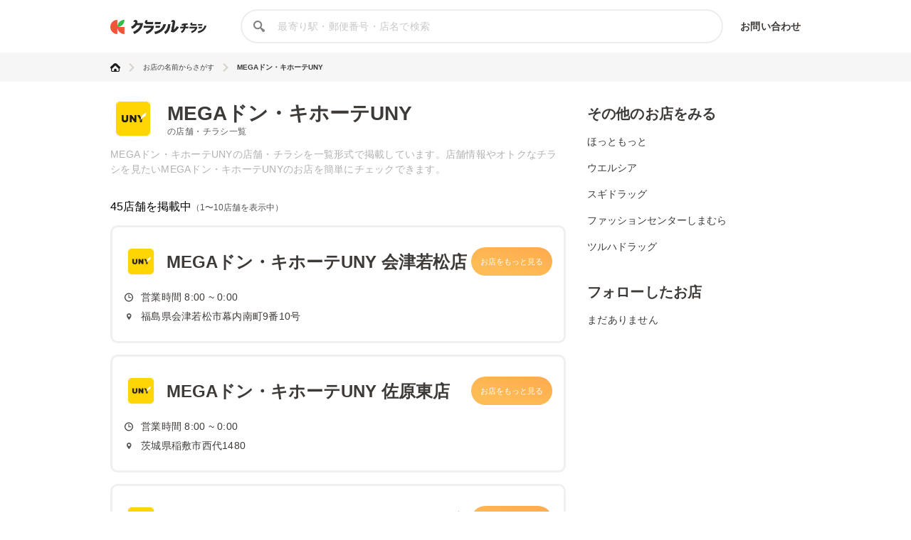

--- FILE ---
content_type: text/html; charset=utf-8
request_url: https://chirashi.kurashiru.com/brands/MEGA%E3%83%89%E3%83%B3%E3%83%BB%E3%82%AD%E3%83%9B%E3%83%BC%E3%83%86UNY
body_size: 6874
content:
<!DOCTYPE html><html lang="ja"><head prefix="og: http://ogp.me/ns# fb: http://ogp.me/ns/fb# article: http://ogp.me/ns/article#"><meta name="csrf-param" content="authenticity_token" />
<meta name="csrf-token" content="iqPX1pz+1kiJpyamD1bRwotlcyLw1aXy+pT1sd+TCOdvLu4ozPGzlWeydlyCc7K0X6rHpXcmphuiOLwkCKav1A==" /><title>MEGAドン・キホーテUNYの店舗一覧 | クラシルチラシ</title><meta content="IE=edge" http-equiv="X-UA-Compatible" /><meta charset="utf-8" /><meta content="width=device-width,initial-scale=1.0,minimum-scale=1.0,maximum-scale=1.0,user-scalable=no" name="viewport" /><meta content="MEGAドン・キホーテUNY（45店舗）の最新チラシ、セール、クーポン、キャンペーン情報をクラシルチラシで簡単にチェック！賢くお得な買い物をするならクラシルチラシ。" name="description" /><meta content="特価,セール,バーゲン,チラシ,クーポン,節約,買い物,スーパー,レシピ,簡単,料理,recipe" name="keywords" /><meta content="#c6b363" name="theme-color" /><link href="https://chirashi.kurashiru.com/brands/MEGA%E3%83%89%E3%83%B3%E3%83%BB%E3%82%AD%E3%83%9B%E3%83%BC%E3%83%86UNY" rel="canonical" /><meta content="" property="fb:app_id" /><meta content="website" property="og:type" /><meta content="MEGAドン・キホーテUNYの店舗一覧" property="og:title" /><meta content="MEGAドン・キホーテUNY（45店舗）の最新チラシ、セール、クーポン、キャンペーン情報をクラシルチラシで簡単にチェック！賢くお得な買い物をするならクラシルチラシ。" property="og:description" /><meta content="クラシルチラシ" property="og:site_name" /><meta content="https://chirashi.kurashiru.com/brands/MEGA%E3%83%89%E3%83%B3%E3%83%BB%E3%82%AD%E3%83%9B%E3%83%BC%E3%83%86UNY" property="og:url" /><meta content="//assets.kurashiru.com/production/assets/chirashiru/ogp-c84f7b2facfcf3f5086256cb49a2c8c4fe4599995996829613fa5d2fc6069732.png" property="og:image" /><meta content="//assets.kurashiru.com/production/assets/chirashiru/ogp-c84f7b2facfcf3f5086256cb49a2c8c4fe4599995996829613fa5d2fc6069732.png" property="og:image:secure_url" /><meta content="image/jpg" property="og:image:type" /><meta content="//assets.kurashiru.com/production/assets/chirashiru/ogp-c84f7b2facfcf3f5086256cb49a2c8c4fe4599995996829613fa5d2fc6069732.png" name="twitter:image" /><meta content="" property="article:publisher" /><meta content="summary_large_image" name="twitter:card" /><meta content="" name="twitter:site" /><meta content="" name="twitter:creator" /><meta content="" name="twitter:domain" /><link href="//assets.kurashiru.com/production/assets/chirashiru/apple-touch-icon-a4ee1d18a0d33f5b3991f2f077579974bb8aacd9d479f04fa55345271e07be1a.png" rel="apple-touch-icon" /><link href="//assets.kurashiru.com/production/assets/favicon-287a134e97491148b8ee3d3ef09a9bb33dafb63d40e60a34937b21af0a10e57a.ico" rel="shortcut icon" /><link href="/osd.xml" rel="search" title="クラシルチラシ 店舗" type="application/opensearchdescription+xml" /><meta content="" name="google-site-verification" /><meta content="" name="p:domain_verify" /><meta content="index,follow" name="robots" /><script src="//assets.kurashiru.com/production/chirashi/packs/application-3e38810716b041b10f8e.js"></script><link rel="stylesheet" media="all" href="//assets.kurashiru.com/production/chirashi/packs/application-daa40344066bf4372dc5.css" /><link rel="stylesheet" media="all" href="//assets.kurashiru.com/production/assets/chirashiru/application-91a5c89970cbd3c5eeeefae8e90eb382008ce79ae9bdbdc2adbe47529fcbb1ad.css" /><script async="true" src="https://www.googletagmanager.com/gtag/js?id=G-EHP8SKJ0MY"></script><script>window.dataLayer = window.dataLayer || [];
function gtag(){dataLayer.push(arguments);}
gtag('js', new Date());

gtag('config', 'UA-51114517-40', {
  custom_map: { dimension1: "brand_id" },
  brand_id: ""
});

gtag('config', 'G-EHP8SKJ0MY');</script><script type="text/javascript">window.pbjs = window.pbjs || {};
window.pbjs.que = window.pbjs.que || [];</script><script async="async" src="https://flux-cdn.com/client/00004/chirashi_kurashiru_01432.min.js"></script><script type="text/javascript">window.googletag = window.googletag || {};
window.googletag.cmd = window.googletag.cmd || [];</script><script async="async" src="https://securepubads.g.doubleclick.net/tag/js/gpt.js"></script><script type="text/javascript">window.fluxtag = {
  readyBids: {
    prebid: false,
    amazon: false,
    google: false
  },
  failSafeTimeout: 3e3,
  isFn: function isFn(object) {
    var _t = 'Function';
    var toString = Object.prototype.toString;
    return toString.call(object) === '[object ' + _t + ']';
  },
  launchAdServer: function() {
    if (!fluxtag.readyBids.prebid || !fluxtag.readyBids.amazon) {
      return;
    }
    fluxtag.requestAdServer();
  },
  requestAdServer: function() {
    if (!fluxtag.readyBids.google) {
      fluxtag.readyBids.google = true;
      googletag.cmd.push(function () {
        if (!!(pbjs.setTargetingForGPTAsync) && fluxtag.isFn(pbjs.setTargetingForGPTAsync)) {
          pbjs.que.push(function () {
            pbjs.setTargetingForGPTAsync();
          });
        }
        googletag.pubads().refresh();
      });
    }
  }
};</script><script type="text/javascript">setTimeout(function() {
  fluxtag.requestAdServer();
}, fluxtag.failSafeTimeout);</script><script type="text/javascript">! function (a9, a, p, s, t, A, g) {
  if (a[a9]) return;

  function q(c, r) {
    a[a9]._Q.push([c, r])
  }
  a[a9] = {
    init: function () {
      q("i", arguments)
    },
    fetchBids: function () {
      q("f", arguments)
    },
    setDisplayBids: function () {},
    targetingKeys: function () {
      return []
    },
    _Q: []
  };
  A = p.createElement(s);
  A.async = !0;
  A.src = t;
  g = p.getElementsByTagName(s)[0];
  g.parentNode.insertBefore(A, g)
}("apstag", window, document, "script", "//c.amazon-adsystem.com/aax2/apstag.js");
apstag.init({
  pubID: '3910',
  adServer: 'googletag',
  bidTimeout: 2e3
});
apstag.fetchBids({
  slots: [{
      slotID: 'div-gpt-ad-1687762698394-0',
      slotName: '/67340404/p_reward_overlay_728x90_970x90_1x1',
      sizes: [[970, 90], [728, 90], [1, 1]],
    }]
}, function (bids) {
  googletag.cmd.push(function () {
    apstag.setDisplayBids();
    fluxtag.readyBids.amazon = true;
    fluxtag.launchAdServer();
  });
});</script><script type="text/javascript">googletag.cmd.push(function() {
  
  googletag.defineSlot('/67340404/p_reward_overlay_728x90_970x90_1x1', [[970, 90], [728, 90], [1, 1]], 'div-gpt-ad-1687762698394-0').addService(googletag.pubads());
  googletag.pubads().enableSingleRequest();
  googletag.pubads().disableInitialLoad();
  googletag.pubads().collapseEmptyDivs(true);
  googletag.enableServices();

  // Fluxタグの呼び出し
  if (!!(window.pbFlux) && !!(window.pbFlux.prebidBidder) && fluxtag.isFn(window.pbFlux.prebidBidder)) {
    pbjs.que.push(function () {
      window.pbFlux.prebidBidder();
    });
  } else {
    fluxtag.readyBids.prebid = true;
    fluxtag.launchAdServer();
  }
});</script></head><body><header class="Header "><div class="Header-inner"><div class="Header-logo"><a href="https://chirashi.kurashiru.com/"><img src="//assets.kurashiru.com/production/assets/chirashiru/chirashiru_logo-b1e45269b9e965c959d81d63256db1ce0bb8a6bda983e29a0d4bb585becb3a38.png" /></a></div><form class="Header-search" action="https://chirashi.kurashiru.com/search" accept-charset="UTF-8" method="get"><input name="utf8" type="hidden" value="&#x2713;" autocomplete="off" /><img class="Header-searchIcon" src="//assets.kurashiru.com/production/assets/chirashiru/icon/search-9b40c7890cfe49e44fafd934a18718ee89c55ce352175be57a1408ea484dfa7b.svg" /><input type="text" name="query" id="query" value="" class="Header-searchInput" placeholder="最寄り駅・郵便番号・店名で検索" /><div class="Header-items"><a rel="nofollow" target="_blank" class="Header-item" href="https://docs.google.com/forms/d/e/1FAIpQLSeFGrJHchkLRwxuUnIwAo1ujR48NH7bHsREeLwChPaHut7Iww/viewform">お問い合わせ</a></div></form></div></header><div class="desktop" id="wrapper"><div class="Breadcrumbs" itemscope="" itemtype="http://schema.org/BreadcrumbList"><div class="Breadcrumbs-inner "><ul class="Breadcrumbs-list"><li class="Breadcrumbs-listItem" itemprop="itemListElement" itemscope="itemscope" itemtype="https://schema.org/ListItem"><a class="Breadcrumbs-listItemLink" itemprop="item" href="/"><img itemprop="name" alt="トップ" src="//assets.kurashiru.com/production/assets/chirashiru/icon/home-764f6cf7b92d7a28021dbc590ab9dcaef87d4d860f0ffb1ec0b5392edb7c1ba8.svg" /></a><img class="Breadcrumbs-arrowRight" src="//assets.kurashiru.com/production/assets/chirashiru/icon/arrow-right-0fb3ffbfcd20f3b672fe45c6bd4fd41bd3292092c68dfd763cb59d9ea4b3de28.svg" /><meta content="1" itemprop="position" /></li><li class="Breadcrumbs-listItem" itemprop="itemListElement" itemscope="itemscope" itemtype="https://schema.org/ListItem"><a class="Breadcrumbs-listItemLink" itemprop="item" href="/brands"><span itemprop="name">お店の名前からさがす</span></a><meta content="2" itemprop="position" /><img class="Breadcrumbs-arrowRight" src="//assets.kurashiru.com/production/assets/chirashiru/icon/arrow-right-0fb3ffbfcd20f3b672fe45c6bd4fd41bd3292092c68dfd763cb59d9ea4b3de28.svg" /></li><li class="Breadcrumbs-listItem" itemprop="itemListElement" itemscope="itemscope" itemtype="https://schema.org/ListItem"><a class="Breadcrumbs-listItemLink is-last" itemprop="item" href="/brands/4988f4e8-26f1-4ab6-8b3e-9e36738dc4c2"><span itemprop="name">MEGAドン・キホーテUNY</span></a><meta content="3" itemprop="position" /></li></ul></div></div><div class="BrandsShow"><div class="BrandsShow-main"><div class="BrandsShow-info"><div class="BrandsShow-brandLogo"><div class="CircleImage BrandsShow-brandLogoImage "><img class="CircleImage-image" src="https://video.kurashiru.com/production/chirashiru_brand/logo/280/MEGA%E3%83%88%E3%82%99%E3%83%B3_%E3%82%AD%E3%83%9B%E3%83%BC%E3%83%86UNY.jpg" /></div></div><div class="BrandsShow-brandName"><h1 class="BrandsShow-brandNameMain">MEGAドン・キホーテUNY</h1><div class="BrandsShow-brandNameSub">の店舗・チラシ一覧</div></div></div><div class="BrandsShow-description">MEGAドン・キホーテUNYの店舗・チラシを一覧形式で掲載しています。店舗情報やオトクなチラシを見たいMEGAドン・キホーテUNYのお店を簡単にチェックできます。</div><div class="BrandsShow-result">45店舗を掲載中<div class="BrandsShow-resultDisplayCount">（1〜10店舗を表示中）</div></div><ul class="BrandsShow-storeList"><div class="StoreListItem"><div class="StoreListItemHeader"><div class="StoreListItemHeaderName"><div class="StoreListItemLogo"><div class="CircleImage StoreListItemLogoImage "><img class="CircleImage-image" src="https://video.kurashiru.com/production/chirashiru_brand/logo/280/MEGA%E3%83%88%E3%82%99%E3%83%B3_%E3%82%AD%E3%83%9B%E3%83%BC%E3%83%86UNY.jpg" /></div></div><h3 class="StoreListItemName">MEGAドン・キホーテUNY 会津若松店</h3></div><a class="StoreListItemButton" href="/stores/6df118e5-7054-4d6a-9ea1-a730643bd365">お店をもっと見る</a></div><div class="StoreListItemBody"><div class="StoreListItemMeta"><div class="StoreListItemMetaItem"><div class="StoreListItemMetaIconWrap"><svg class="StoreMetaIcon StoreMetaIcon--clock" fill="none" height="13" viewBox="0 0 12 13" width="12" xmlns="http://www.w3.org/2000/svg"><path d="M6 0.5C2.6916 0.5 0 3.1916 0 6.5C0 9.8084 2.6916 12.5 6 12.5C9.3084 12.5 12 9.8084 12 6.5C12 3.1916 9.3084 0.5 6 0.5ZM6 11.2233C3.3956 11.2233 1.27657 9.10453 1.27657 6.5C1.27657 3.89547 3.3956 1.7767 6 1.7767C8.60441 1.7767 10.7234 3.89547 10.7234 6.5C10.7234 9.10453 8.60441 11.2233 6 11.2233Z" fill="#3E3A37"></path><path d="M9.12589 6.31472H6.42947V3.07264C6.42947 2.79982 6.20827 2.57861 5.93544 2.57861C5.66261 2.57861 5.44141 2.79982 5.44141 3.07264V6.80875C5.44141 7.08158 5.66261 7.30278 5.93544 7.30278H9.12589C9.39871 7.30278 9.61992 7.08158 9.61992 6.80875C9.61992 6.53592 9.39871 6.31472 9.12589 6.31472Z" fill="#3E3A37"></path></svg></div><span class="StoreListItemMetaBusinessHours">営業時間 8:00 ~ 0:00</span></div><div class="StoreListItemMetaItem"><div class="StoreListItemMetaIconWrap"><img class="storeMetaIcon storeMetaIcon--pin" src="//assets.kurashiru.com/production/assets/chirashiru/icon/pin-2f5eb4084f2872f521d8699fbf1c7393d84bf97b934b3bcaa181050423f92759.svg" /></div><span class="StoreListItemMetaAddress">福島県会津若松市幕内南町9番10号</span></div></div></div></div><div class="StoreListItem"><div class="StoreListItemHeader"><div class="StoreListItemHeaderName"><div class="StoreListItemLogo"><div class="CircleImage StoreListItemLogoImage "><img class="CircleImage-image" src="https://video.kurashiru.com/production/chirashiru_brand/logo/280/MEGA%E3%83%88%E3%82%99%E3%83%B3_%E3%82%AD%E3%83%9B%E3%83%BC%E3%83%86UNY.jpg" /></div></div><h3 class="StoreListItemName">MEGAドン・キホーテUNY 佐原東店</h3></div><a class="StoreListItemButton" href="/stores/1b28855b-5b6f-4ec2-b221-8f82b764d04c">お店をもっと見る</a></div><div class="StoreListItemBody"><div class="StoreListItemMeta"><div class="StoreListItemMetaItem"><div class="StoreListItemMetaIconWrap"><svg class="StoreMetaIcon StoreMetaIcon--clock" fill="none" height="13" viewBox="0 0 12 13" width="12" xmlns="http://www.w3.org/2000/svg"><path d="M6 0.5C2.6916 0.5 0 3.1916 0 6.5C0 9.8084 2.6916 12.5 6 12.5C9.3084 12.5 12 9.8084 12 6.5C12 3.1916 9.3084 0.5 6 0.5ZM6 11.2233C3.3956 11.2233 1.27657 9.10453 1.27657 6.5C1.27657 3.89547 3.3956 1.7767 6 1.7767C8.60441 1.7767 10.7234 3.89547 10.7234 6.5C10.7234 9.10453 8.60441 11.2233 6 11.2233Z" fill="#3E3A37"></path><path d="M9.12589 6.31472H6.42947V3.07264C6.42947 2.79982 6.20827 2.57861 5.93544 2.57861C5.66261 2.57861 5.44141 2.79982 5.44141 3.07264V6.80875C5.44141 7.08158 5.66261 7.30278 5.93544 7.30278H9.12589C9.39871 7.30278 9.61992 7.08158 9.61992 6.80875C9.61992 6.53592 9.39871 6.31472 9.12589 6.31472Z" fill="#3E3A37"></path></svg></div><span class="StoreListItemMetaBusinessHours">営業時間 8:00 ~ 0:00</span></div><div class="StoreListItemMetaItem"><div class="StoreListItemMetaIconWrap"><img class="storeMetaIcon storeMetaIcon--pin" src="//assets.kurashiru.com/production/assets/chirashiru/icon/pin-2f5eb4084f2872f521d8699fbf1c7393d84bf97b934b3bcaa181050423f92759.svg" /></div><span class="StoreListItemMetaAddress">茨城県稲敷市西代1480</span></div></div></div></div><div class="StoreListItem"><div class="StoreListItemHeader"><div class="StoreListItemHeaderName"><div class="StoreListItemLogo"><div class="CircleImage StoreListItemLogoImage "><img class="CircleImage-image" src="https://video.kurashiru.com/production/chirashiru_brand/logo/280/MEGA%E3%83%88%E3%82%99%E3%83%B3_%E3%82%AD%E3%83%9B%E3%83%BC%E3%83%86UNY.jpg" /></div></div><h3 class="StoreListItemName">MEGAドン・キホーテUNY 伊勢崎東店</h3></div><a class="StoreListItemButton" href="/stores/19e0f096-6c2f-46c9-a2b9-e995a4e59c79">お店をもっと見る</a></div><div class="StoreListItemBody"><div class="StoreListItemMeta"><div class="StoreListItemMetaItem"><div class="StoreListItemMetaIconWrap"><svg class="StoreMetaIcon StoreMetaIcon--clock" fill="none" height="13" viewBox="0 0 12 13" width="12" xmlns="http://www.w3.org/2000/svg"><path d="M6 0.5C2.6916 0.5 0 3.1916 0 6.5C0 9.8084 2.6916 12.5 6 12.5C9.3084 12.5 12 9.8084 12 6.5C12 3.1916 9.3084 0.5 6 0.5ZM6 11.2233C3.3956 11.2233 1.27657 9.10453 1.27657 6.5C1.27657 3.89547 3.3956 1.7767 6 1.7767C8.60441 1.7767 10.7234 3.89547 10.7234 6.5C10.7234 9.10453 8.60441 11.2233 6 11.2233Z" fill="#3E3A37"></path><path d="M9.12589 6.31472H6.42947V3.07264C6.42947 2.79982 6.20827 2.57861 5.93544 2.57861C5.66261 2.57861 5.44141 2.79982 5.44141 3.07264V6.80875C5.44141 7.08158 5.66261 7.30278 5.93544 7.30278H9.12589C9.39871 7.30278 9.61992 7.08158 9.61992 6.80875C9.61992 6.53592 9.39871 6.31472 9.12589 6.31472Z" fill="#3E3A37"></path></svg></div><span class="StoreListItemMetaBusinessHours">営業時間 8:00 ~ 23:00</span></div><div class="StoreListItemMetaItem"><div class="StoreListItemMetaIconWrap"><img class="storeMetaIcon storeMetaIcon--pin" src="//assets.kurashiru.com/production/assets/chirashiru/icon/pin-2f5eb4084f2872f521d8699fbf1c7393d84bf97b934b3bcaa181050423f92759.svg" /></div><span class="StoreListItemMetaAddress">群馬県伊勢崎市三室町5330</span></div></div></div></div><div class="StoreListItem"><div class="StoreListItemHeader"><div class="StoreListItemHeaderName"><div class="StoreListItemLogo"><div class="CircleImage StoreListItemLogoImage "><img class="CircleImage-image" src="https://video.kurashiru.com/production/chirashiru_brand/logo/280/MEGA%E3%83%88%E3%82%99%E3%83%B3_%E3%82%AD%E3%83%9B%E3%83%BC%E3%83%86UNY.jpg" /></div></div><h3 class="StoreListItemName">MEGAドン・キホーテUNY 本庄店</h3></div><a class="StoreListItemButton" href="/stores/a3182f34-a88a-4166-9525-a9df9a6d24f7">お店をもっと見る</a></div><div class="StoreListItemBody"><div class="StoreListItemMeta"><div class="StoreListItemMetaItem"><div class="StoreListItemMetaIconWrap"><svg class="StoreMetaIcon StoreMetaIcon--clock" fill="none" height="13" viewBox="0 0 12 13" width="12" xmlns="http://www.w3.org/2000/svg"><path d="M6 0.5C2.6916 0.5 0 3.1916 0 6.5C0 9.8084 2.6916 12.5 6 12.5C9.3084 12.5 12 9.8084 12 6.5C12 3.1916 9.3084 0.5 6 0.5ZM6 11.2233C3.3956 11.2233 1.27657 9.10453 1.27657 6.5C1.27657 3.89547 3.3956 1.7767 6 1.7767C8.60441 1.7767 10.7234 3.89547 10.7234 6.5C10.7234 9.10453 8.60441 11.2233 6 11.2233Z" fill="#3E3A37"></path><path d="M9.12589 6.31472H6.42947V3.07264C6.42947 2.79982 6.20827 2.57861 5.93544 2.57861C5.66261 2.57861 5.44141 2.79982 5.44141 3.07264V6.80875C5.44141 7.08158 5.66261 7.30278 5.93544 7.30278H9.12589C9.39871 7.30278 9.61992 7.08158 9.61992 6.80875C9.61992 6.53592 9.39871 6.31472 9.12589 6.31472Z" fill="#3E3A37"></path></svg></div><span class="StoreListItemMetaBusinessHours">営業時間 8:00 ~ 0:00</span></div><div class="StoreListItemMetaItem"><div class="StoreListItemMetaIconWrap"><img class="storeMetaIcon storeMetaIcon--pin" src="//assets.kurashiru.com/production/assets/chirashiru/icon/pin-2f5eb4084f2872f521d8699fbf1c7393d84bf97b934b3bcaa181050423f92759.svg" /></div><span class="StoreListItemMetaAddress">埼玉県本庄市南一丁目2番10号</span></div></div></div></div><div class="StoreListItem"><div class="StoreListItemHeader"><div class="StoreListItemHeaderName"><div class="StoreListItemLogo"><div class="CircleImage StoreListItemLogoImage "><img class="CircleImage-image" src="https://video.kurashiru.com/production/chirashiru_brand/logo/280/MEGA%E3%83%88%E3%82%99%E3%83%B3_%E3%82%AD%E3%83%9B%E3%83%BC%E3%83%86UNY.jpg" /></div></div><h3 class="StoreListItemName">MEGAドン・キホーテUNY 市原店</h3></div><a class="StoreListItemButton" href="/stores/06c33732-5430-44ec-8308-ed2443cec216">お店をもっと見る</a></div><div class="StoreListItemBody"><div class="StoreListItemMeta"><div class="StoreListItemMetaItem"><div class="StoreListItemMetaIconWrap"><svg class="StoreMetaIcon StoreMetaIcon--clock" fill="none" height="13" viewBox="0 0 12 13" width="12" xmlns="http://www.w3.org/2000/svg"><path d="M6 0.5C2.6916 0.5 0 3.1916 0 6.5C0 9.8084 2.6916 12.5 6 12.5C9.3084 12.5 12 9.8084 12 6.5C12 3.1916 9.3084 0.5 6 0.5ZM6 11.2233C3.3956 11.2233 1.27657 9.10453 1.27657 6.5C1.27657 3.89547 3.3956 1.7767 6 1.7767C8.60441 1.7767 10.7234 3.89547 10.7234 6.5C10.7234 9.10453 8.60441 11.2233 6 11.2233Z" fill="#3E3A37"></path><path d="M9.12589 6.31472H6.42947V3.07264C6.42947 2.79982 6.20827 2.57861 5.93544 2.57861C5.66261 2.57861 5.44141 2.79982 5.44141 3.07264V6.80875C5.44141 7.08158 5.66261 7.30278 5.93544 7.30278H9.12589C9.39871 7.30278 9.61992 7.08158 9.61992 6.80875C9.61992 6.53592 9.39871 6.31472 9.12589 6.31472Z" fill="#3E3A37"></path></svg></div><span class="StoreListItemMetaBusinessHours">営業時間 8:00 ~ 0:00</span></div><div class="StoreListItemMetaItem"><div class="StoreListItemMetaIconWrap"><img class="storeMetaIcon storeMetaIcon--pin" src="//assets.kurashiru.com/production/assets/chirashiru/icon/pin-2f5eb4084f2872f521d8699fbf1c7393d84bf97b934b3bcaa181050423f92759.svg" /></div><span class="StoreListItemMetaAddress">千葉県市原市青柳北一丁目1番地</span></div></div></div></div><div class="StoreListItem"><div class="StoreListItemHeader"><div class="StoreListItemHeaderName"><div class="StoreListItemLogo"><div class="CircleImage StoreListItemLogoImage "><img class="CircleImage-image" src="https://video.kurashiru.com/production/chirashiru_brand/logo/280/MEGA%E3%83%88%E3%82%99%E3%83%B3_%E3%82%AD%E3%83%9B%E3%83%BC%E3%83%86UNY.jpg" /></div></div><h3 class="StoreListItemName">MEGAドン・キホーテUNY 座間店</h3></div><a class="StoreListItemButton" href="/stores/4505094c-1aad-4783-80c6-c3bfc8cf42f8">お店をもっと見る</a></div><div class="StoreListItemBody"><div class="StoreListItemMeta"><div class="StoreListItemMetaItem"><div class="StoreListItemMetaIconWrap"><svg class="StoreMetaIcon StoreMetaIcon--clock" fill="none" height="13" viewBox="0 0 12 13" width="12" xmlns="http://www.w3.org/2000/svg"><path d="M6 0.5C2.6916 0.5 0 3.1916 0 6.5C0 9.8084 2.6916 12.5 6 12.5C9.3084 12.5 12 9.8084 12 6.5C12 3.1916 9.3084 0.5 6 0.5ZM6 11.2233C3.3956 11.2233 1.27657 9.10453 1.27657 6.5C1.27657 3.89547 3.3956 1.7767 6 1.7767C8.60441 1.7767 10.7234 3.89547 10.7234 6.5C10.7234 9.10453 8.60441 11.2233 6 11.2233Z" fill="#3E3A37"></path><path d="M9.12589 6.31472H6.42947V3.07264C6.42947 2.79982 6.20827 2.57861 5.93544 2.57861C5.66261 2.57861 5.44141 2.79982 5.44141 3.07264V6.80875C5.44141 7.08158 5.66261 7.30278 5.93544 7.30278H9.12589C9.39871 7.30278 9.61992 7.08158 9.61992 6.80875C9.61992 6.53592 9.39871 6.31472 9.12589 6.31472Z" fill="#3E3A37"></path></svg></div><span class="StoreListItemMetaBusinessHours">営業時間 8:00 ~ 23:00</span></div><div class="StoreListItemMetaItem"><div class="StoreListItemMetaIconWrap"><img class="storeMetaIcon storeMetaIcon--pin" src="//assets.kurashiru.com/production/assets/chirashiru/icon/pin-2f5eb4084f2872f521d8699fbf1c7393d84bf97b934b3bcaa181050423f92759.svg" /></div><span class="StoreListItemMetaAddress">神奈川県座間市入谷西二丁目五七番1号</span></div></div></div></div><div class="StoreListItem"><div class="StoreListItemHeader"><div class="StoreListItemHeaderName"><div class="StoreListItemLogo"><div class="CircleImage StoreListItemLogoImage "><img class="CircleImage-image" src="https://video.kurashiru.com/production/chirashiru_brand/logo/280/MEGA%E3%83%88%E3%82%99%E3%83%B3_%E3%82%AD%E3%83%9B%E3%83%BC%E3%83%86UNY.jpg" /></div></div><h3 class="StoreListItemName">MEGAドン・キホーテUNY 横浜大口店</h3></div><a class="StoreListItemButton" href="/stores/a9e530e2-19a7-4dbc-ae9b-dc840dbe9e98">お店をもっと見る</a></div><div class="StoreListItemBody"><div class="StoreListItemMeta"><div class="StoreListItemMetaItem"><div class="StoreListItemMetaIconWrap"><svg class="StoreMetaIcon StoreMetaIcon--clock" fill="none" height="13" viewBox="0 0 12 13" width="12" xmlns="http://www.w3.org/2000/svg"><path d="M6 0.5C2.6916 0.5 0 3.1916 0 6.5C0 9.8084 2.6916 12.5 6 12.5C9.3084 12.5 12 9.8084 12 6.5C12 3.1916 9.3084 0.5 6 0.5ZM6 11.2233C3.3956 11.2233 1.27657 9.10453 1.27657 6.5C1.27657 3.89547 3.3956 1.7767 6 1.7767C8.60441 1.7767 10.7234 3.89547 10.7234 6.5C10.7234 9.10453 8.60441 11.2233 6 11.2233Z" fill="#3E3A37"></path><path d="M9.12589 6.31472H6.42947V3.07264C6.42947 2.79982 6.20827 2.57861 5.93544 2.57861C5.66261 2.57861 5.44141 2.79982 5.44141 3.07264V6.80875C5.44141 7.08158 5.66261 7.30278 5.93544 7.30278H9.12589C9.39871 7.30278 9.61992 7.08158 9.61992 6.80875C9.61992 6.53592 9.39871 6.31472 9.12589 6.31472Z" fill="#3E3A37"></path></svg></div><span class="StoreListItemMetaBusinessHours">営業時間 8:00 ~ 23:00</span></div><div class="StoreListItemMetaItem"><div class="StoreListItemMetaIconWrap"><img class="storeMetaIcon storeMetaIcon--pin" src="//assets.kurashiru.com/production/assets/chirashiru/icon/pin-2f5eb4084f2872f521d8699fbf1c7393d84bf97b934b3bcaa181050423f92759.svg" /></div><span class="StoreListItemMetaAddress">神奈川県横浜市神奈川区神之木町2番30号</span></div></div></div></div><div class="StoreListItem"><div class="StoreListItemHeader"><div class="StoreListItemHeaderName"><div class="StoreListItemLogo"><div class="CircleImage StoreListItemLogoImage "><img class="CircleImage-image" src="https://video.kurashiru.com/production/chirashiru_brand/logo/280/MEGA%E3%83%88%E3%82%99%E3%83%B3_%E3%82%AD%E3%83%9B%E3%83%BC%E3%83%86UNY.jpg" /></div></div><h3 class="StoreListItemName">MEGAドン・キホーテUNY 魚津店</h3></div><a class="StoreListItemButton" href="/stores/73796eba-b483-4af5-b93f-f04ae9b25c23">お店をもっと見る</a></div><div class="StoreListItemBody"><div class="StoreListItemMeta"><div class="StoreListItemMetaItem"><div class="StoreListItemMetaIconWrap"><svg class="StoreMetaIcon StoreMetaIcon--clock" fill="none" height="13" viewBox="0 0 12 13" width="12" xmlns="http://www.w3.org/2000/svg"><path d="M6 0.5C2.6916 0.5 0 3.1916 0 6.5C0 9.8084 2.6916 12.5 6 12.5C9.3084 12.5 12 9.8084 12 6.5C12 3.1916 9.3084 0.5 6 0.5ZM6 11.2233C3.3956 11.2233 1.27657 9.10453 1.27657 6.5C1.27657 3.89547 3.3956 1.7767 6 1.7767C8.60441 1.7767 10.7234 3.89547 10.7234 6.5C10.7234 9.10453 8.60441 11.2233 6 11.2233Z" fill="#3E3A37"></path><path d="M9.12589 6.31472H6.42947V3.07264C6.42947 2.79982 6.20827 2.57861 5.93544 2.57861C5.66261 2.57861 5.44141 2.79982 5.44141 3.07264V6.80875C5.44141 7.08158 5.66261 7.30278 5.93544 7.30278H9.12589C9.39871 7.30278 9.61992 7.08158 9.61992 6.80875C9.61992 6.53592 9.39871 6.31472 9.12589 6.31472Z" fill="#3E3A37"></path></svg></div><span class="StoreListItemMetaBusinessHours">営業時間 8:00 ~ 0:00</span></div><div class="StoreListItemMetaItem"><div class="StoreListItemMetaIconWrap"><img class="storeMetaIcon storeMetaIcon--pin" src="//assets.kurashiru.com/production/assets/chirashiru/icon/pin-2f5eb4084f2872f521d8699fbf1c7393d84bf97b934b3bcaa181050423f92759.svg" /></div><span class="StoreListItemMetaAddress">富山県魚津市住吉600番地</span></div></div></div></div><div class="StoreListItem"><div class="StoreListItemHeader"><div class="StoreListItemHeaderName"><div class="StoreListItemLogo"><div class="CircleImage StoreListItemLogoImage "><img class="CircleImage-image" src="https://video.kurashiru.com/production/chirashiru_brand/logo/280/MEGA%E3%83%88%E3%82%99%E3%83%B3_%E3%82%AD%E3%83%9B%E3%83%BC%E3%83%86UNY.jpg" /></div></div><h3 class="StoreListItemName">MEGAドン・キホーテUNY 砺波(となみ)店</h3></div><a class="StoreListItemButton" href="/stores/6af911d6-bd7d-407b-a3eb-e6f6bec194c5">お店をもっと見る</a></div><div class="StoreListItemBody"><div class="StoreListItemMeta"><div class="StoreListItemMetaItem"><div class="StoreListItemMetaIconWrap"><svg class="StoreMetaIcon StoreMetaIcon--clock" fill="none" height="13" viewBox="0 0 12 13" width="12" xmlns="http://www.w3.org/2000/svg"><path d="M6 0.5C2.6916 0.5 0 3.1916 0 6.5C0 9.8084 2.6916 12.5 6 12.5C9.3084 12.5 12 9.8084 12 6.5C12 3.1916 9.3084 0.5 6 0.5ZM6 11.2233C3.3956 11.2233 1.27657 9.10453 1.27657 6.5C1.27657 3.89547 3.3956 1.7767 6 1.7767C8.60441 1.7767 10.7234 3.89547 10.7234 6.5C10.7234 9.10453 8.60441 11.2233 6 11.2233Z" fill="#3E3A37"></path><path d="M9.12589 6.31472H6.42947V3.07264C6.42947 2.79982 6.20827 2.57861 5.93544 2.57861C5.66261 2.57861 5.44141 2.79982 5.44141 3.07264V6.80875C5.44141 7.08158 5.66261 7.30278 5.93544 7.30278H9.12589C9.39871 7.30278 9.61992 7.08158 9.61992 6.80875C9.61992 6.53592 9.39871 6.31472 9.12589 6.31472Z" fill="#3E3A37"></path></svg></div><span class="StoreListItemMetaBusinessHours">営業時間 8:00 ~ 0:00</span></div><div class="StoreListItemMetaItem"><div class="StoreListItemMetaIconWrap"><img class="storeMetaIcon storeMetaIcon--pin" src="//assets.kurashiru.com/production/assets/chirashiru/icon/pin-2f5eb4084f2872f521d8699fbf1c7393d84bf97b934b3bcaa181050423f92759.svg" /></div><span class="StoreListItemMetaAddress">富山県砺波市富山県礪波市太郎丸三丁目69番地</span></div></div></div></div><div class="StoreListItem"><div class="StoreListItemHeader"><div class="StoreListItemHeaderName"><div class="StoreListItemLogo"><div class="CircleImage StoreListItemLogoImage "><img class="CircleImage-image" src="https://video.kurashiru.com/production/chirashiru_brand/logo/280/MEGA%E3%83%88%E3%82%99%E3%83%B3_%E3%82%AD%E3%83%9B%E3%83%BC%E3%83%86UNY.jpg" /></div></div><h3 class="StoreListItemName">MEGAドン・キホーテUNY 敦賀店</h3></div><a class="StoreListItemButton" href="/stores/e15c54e2-2f67-41bb-8ab7-378c9a5877b3">お店をもっと見る</a></div><div class="StoreListItemBody"><div class="StoreListItemMeta"><div class="StoreListItemMetaItem"><div class="StoreListItemMetaIconWrap"><svg class="StoreMetaIcon StoreMetaIcon--clock" fill="none" height="13" viewBox="0 0 12 13" width="12" xmlns="http://www.w3.org/2000/svg"><path d="M6 0.5C2.6916 0.5 0 3.1916 0 6.5C0 9.8084 2.6916 12.5 6 12.5C9.3084 12.5 12 9.8084 12 6.5C12 3.1916 9.3084 0.5 6 0.5ZM6 11.2233C3.3956 11.2233 1.27657 9.10453 1.27657 6.5C1.27657 3.89547 3.3956 1.7767 6 1.7767C8.60441 1.7767 10.7234 3.89547 10.7234 6.5C10.7234 9.10453 8.60441 11.2233 6 11.2233Z" fill="#3E3A37"></path><path d="M9.12589 6.31472H6.42947V3.07264C6.42947 2.79982 6.20827 2.57861 5.93544 2.57861C5.66261 2.57861 5.44141 2.79982 5.44141 3.07264V6.80875C5.44141 7.08158 5.66261 7.30278 5.93544 7.30278H9.12589C9.39871 7.30278 9.61992 7.08158 9.61992 6.80875C9.61992 6.53592 9.39871 6.31472 9.12589 6.31472Z" fill="#3E3A37"></path></svg></div><span class="StoreListItemMetaBusinessHours">営業時間 8:00～ 0:00</span></div><div class="StoreListItemMetaItem"><div class="StoreListItemMetaIconWrap"><img class="storeMetaIcon storeMetaIcon--pin" src="//assets.kurashiru.com/production/assets/chirashiru/icon/pin-2f5eb4084f2872f521d8699fbf1c7393d84bf97b934b3bcaa181050423f92759.svg" /></div><span class="StoreListItemMetaAddress">福井県敦賀市中央町1丁目5番5号</span></div></div></div></div></ul><div class="BrandsShow-pagination"><nav ,="" aria-label="pager" class="Pagination" role="navigation"><div class="Pagination-inner"><span class="Pagination-page is-current">1</span><span class="Pagination-page "><a class="Pagination-pageLink" rel="" href="/brands/MEGA%E3%83%89%E3%83%B3%E3%83%BB%E3%82%AD%E3%83%9B%E3%83%BC%E3%83%86UNY?page=2">2</a></span><span class="Pagination-page "><a class="Pagination-pageLink" rel="" href="/brands/MEGA%E3%83%89%E3%83%B3%E3%83%BB%E3%82%AD%E3%83%9B%E3%83%BC%E3%83%86UNY?page=3">3</a></span><span class="Pagination-page "><a class="Pagination-pageLink" rel="" href="/brands/MEGA%E3%83%89%E3%83%B3%E3%83%BB%E3%82%AD%E3%83%9B%E3%83%BC%E3%83%86UNY?page=4">4</a></span><span class="Pagination-page "><a class="Pagination-pageLink" rel="" href="/brands/MEGA%E3%83%89%E3%83%B3%E3%83%BB%E3%82%AD%E3%83%9B%E3%83%BC%E3%83%86UNY?page=5">5</a></span><span class="Pagination-link is-active"><div class="Pagination-arrow Pagination-arrow--right is-linkActive"><svg width="8" height="12" viewBox="0 0 8 12" fill="none" xmlns="http://www.w3.org/2000/svg">
<path d="M6.3 5.8L1.5 1" stroke-width="2" stroke-linecap="round" stroke-linejoin="round"/>
<path d="M6.3 5.80078L1.5 10.6008" stroke-width="2" stroke-linecap="round" stroke-linejoin="round"/>
</svg>

</div><a rel="next" class="Pagination-linkBody" href="/brands/MEGA%E3%83%89%E3%83%B3%E3%83%BB%E3%82%AD%E3%83%9B%E3%83%BC%E3%83%86UNY?page=2"></a></span> </div></nav></div></div><aside class="BrandsShow-aside"><div class="BrandsShow-asideSection"><h2 class="BrandsShow-asideSectionTitle">その他のお店をみる</h2><ul class="BrandsShow-asideStoreList"><li class="BrandsShow-asideStoreItem"><a class="BrandsShow-asideStoreItemLink" href="/brands/c77042c0-e7d6-48d6-be94-eacfbf4f6762">ほっともっと</a></li><li class="BrandsShow-asideStoreItem"><a class="BrandsShow-asideStoreItemLink" href="/brands/92cfb4fa-82ea-45ea-9dab-108cbd0e79c8">ウエルシア</a></li><li class="BrandsShow-asideStoreItem"><a class="BrandsShow-asideStoreItemLink" href="/brands/1f8830a9-63f5-474d-8cf7-584eb7b22f61">スギドラッグ</a></li><li class="BrandsShow-asideStoreItem"><a class="BrandsShow-asideStoreItemLink" href="/brands/f79c3440-18ae-46ee-b8b8-04ced59b7bae">ファッションセンターしまむら</a></li><li class="BrandsShow-asideStoreItem"><a class="BrandsShow-asideStoreItemLink" href="/brands/0eae93ff-ec73-4a6d-bc02-9ec1b5c87d16">ツルハドラッグ</a></li></ul></div><div class="AsideFavoriteStore"><h2 class="AsideFavoriteStore-sectionTitle">フォローしたお店</h2><div class="AsideFavoriteStore-empty">まだありません</div></div></aside></div></div><footer class="Footer"><div class="Footer-inner"><img class="Footer-chirashiruLogo" src="//assets.kurashiru.com/production/assets/chirashiru/chirashiru_logo-b1e45269b9e965c959d81d63256db1ce0bb8a6bda983e29a0d4bb585becb3a38.png" /><div class="Footer-innerMenus"><div class="Footer-content"><div class="Footer-contentTitle">クラシルチラシについて</div><ul class="Footer-menus"><li class="Footer-menu"><a target="_blank" class="Footer-menuLink" href="https://kurashiru.co.jp">運営会社</a></li><li class="Footer-menu"><a class="Footer-menuLink" href="https://www.kurashiru.com/service_policy">利用規約</a></li><li class="Footer-menu"><a class="Footer-menuLink" href="https://www.kurashiru.com/privacy_policy">プライバシーポリシー</a></li><li class="Footer-menu"><a class="Footer-menuLink" href="https://www.kurashiru.com/behavioral_targeting">行動ターゲティング広告について</a></li><li class="Footer-menu"><a class="Footer-menuLink" href="https://www.kurashiru.com/law">特定商取引法に基づく表記</a></li><li class="Footer-menu"><a target="_blank" class="Footer-menuLink" href="https://docs.google.com/forms/d/e/1FAIpQLSeFGrJHchkLRwxuUnIwAo1ujR48NH7bHsREeLwChPaHut7Iww/viewform">サービスに関してのお問い合わせ</a></li><li class="Footer-menu"><a target="_blank" class="Footer-menuLink" href="https://kurashiru.co.jp/contact/coverage_chirashi">チラシ掲載をお考えの方</a></li></ul></div><div class="Footer-content"><div class="Footer-contentTitle">クラシルのサービス</div><ul class="Footer-menus"><li class="Footer-menu"><a target="_blank" class="Footer-menuLink" href="https://www.kurashiru.com/">クラシル</a></li><li class="Footer-menu"><a target="_blank" class="Footer-menuLink" href="https://hikaku.kurashiru.com/">クラシル比較</a></li><li class="Footer-menu"><a target="_blank" class="Footer-menuLink" href="https://www.rewards.kurashiru.com/">レシチャレ</a></li></ul></div></div></div><div class="Footer-copyright"><small>クラシルチラシ｜デジタルチラシサービス</small><small>Copyright© Kurashiru, Inc. All Rights Reserved.</small></div></footer><div class="AdsOverlayWrapper is-pc" id="AdsOverlayWrapper"><div class="AdsBody" data-tf-options="{}" style="background-color: #fff;"><div id="div-gpt-ad-1687762698394-0"><script>googletag.cmd.push(function() { googletag.display('div-gpt-ad-1687762698394-0'); });</script></div></div></div></body></html>

--- FILE ---
content_type: text/html; charset=utf-8
request_url: https://www.google.com/recaptcha/api2/aframe
body_size: 266
content:
<!DOCTYPE HTML><html><head><meta http-equiv="content-type" content="text/html; charset=UTF-8"></head><body><script nonce="yTGOH8tyeEuOMYPNeg3Xqw">/** Anti-fraud and anti-abuse applications only. See google.com/recaptcha */ try{var clients={'sodar':'https://pagead2.googlesyndication.com/pagead/sodar?'};window.addEventListener("message",function(a){try{if(a.source===window.parent){var b=JSON.parse(a.data);var c=clients[b['id']];if(c){var d=document.createElement('img');d.src=c+b['params']+'&rc='+(localStorage.getItem("rc::a")?sessionStorage.getItem("rc::b"):"");window.document.body.appendChild(d);sessionStorage.setItem("rc::e",parseInt(sessionStorage.getItem("rc::e")||0)+1);localStorage.setItem("rc::h",'1768831489420');}}}catch(b){}});window.parent.postMessage("_grecaptcha_ready", "*");}catch(b){}</script></body></html>

--- FILE ---
content_type: text/css
request_url: https://assets.kurashiru.com/production/assets/chirashiru/application-91a5c89970cbd3c5eeeefae8e90eb382008ce79ae9bdbdc2adbe47529fcbb1ad.css
body_size: 12785
content:
html{border:0;font-size:100%;font-variant:normal;font-weight:400;margin:0 auto;outline:0;padding:0;vertical-align:baseline}html body{border:0;color:#3e3a37;font-family:-apple-system, BlinkMacSystemFont, “Segoe UI”, “Hiragino Sans”, “Hiragino Kaku Gothic ProN”, Meiryto, sans-serif;font-size:100%;line-height:1em;margin:0 auto;outline:0;padding:0;text-rendering:optimizelegibility;vertical-align:baseline;width:100%}html.dly-modal-active{overflow:hidden}div#wrapper{margin:0 auto;position:relative;width:100%;z-index:0}.AdsOverlayWrapper{align-items:center;bottom:0;display:flex;flex-direction:column;left:50%;max-width:728px;position:fixed;transform:translateX(-50%);width:100%;z-index:999}.AdsOverlayWrapper.is-hide{display:none}.AdsOverlayWrapper.is-mobile{max-width:320px}.AdsOverlayWrapper.is-pc{background-color:#fff;flex-direction:row;justify-content:center;left:auto;max-width:none;transform:none;width:100vw}.AdsRectangleWrapper{align-items:center;display:flex;flex-direction:column}.BookmarkBar{background:rgba(30,28,26,0.04);box-sizing:border-box;overflow-x:scroll;width:100%}.BookmarkBar-inner{display:flex;padding:0 16px}.BookmarkBar-store{align-items:center;box-sizing:border-box;display:flex;flex:0 0 auto;padding:8px 0}.BookmarkBar-store.is-current{position:relative}.BookmarkBar-store.is-current::after{background-color:#ffaa4e;bottom:0;content:'';display:block;height:3px;left:0;position:absolute;width:100%}.BookmarkBar-store:not(:first-child){margin-left:16px}.BookmarkBar-storeLogo{height:24px;width:24px}.BookmarkBar-storeName{font-size:14px;font-weight:600;letter-spacing:.1px;line-height:130%;color:#3e3a37;margin-left:6px}.BookmarkedModal{background:rgba(62,58,55,0.2);box-sizing:border-box;display:none;height:100vh;left:0;padding:24px;position:fixed;top:0;width:100%;z-index:1000}.BookmarkedModal.is-open{align-items:center;display:flex;justify-content:center}.BookmarkedModal-body{align-items:center;background-color:#fff;border-radius:8px;display:flex;flex-direction:column;max-width:327px;padding:24px;position:relative;width:100%}.BookMarkedModal-closeButton{height:32px;position:absolute;right:16px;top:16px;width:32px}.BookMarkedModal-closeButton svg{height:100%;width:100%}.BookmarkedModal-mainText{font-size:28px;font-weight:600;letter-spacing:0;line-height:130%;color:#3e3a37;margin-top:10px}.BookmarkedModal-subText{font-size:17px;font-weight:600;letter-spacing:.15px;line-height:130%;color:#93918f;margin-top:16px;text-align:center}.BookmarkedModal-stores{display:flex;justify-content:space-around;margin-top:24px;width:100%}.BookmarkedModal-store{align-items:center;display:flex;flex-direction:column;width:88px}.BookmarkedModal-storeLogo{height:65px;width:65px}.BookmarkedModal-storeName{color:#3e3a37;font-size:11px;font-weight:300;line-height:130%;margin-top:6px}.BookmarkedModal-registerButton{font-size:14px;font-weight:600;letter-spacing:.1px;line-height:130%;background:linear-gradient(194.16deg, #ffaa4e 1.28%, #febc56 74.02%);border-radius:100px;color:#fff;cursor:pointer;margin-top:16px;padding:4px 8px}.BookmarkedModal-registerButton.is-completed{background:#c9c9c8}.Breadcrumbs{background:rgba(30,28,26,0.04);overflow-x:scroll;width:100%}.Breadcrumbs-inner.is-mobile{padding:14px 17px;width:100%}.Breadcrumbs-inner{box-sizing:border-box;display:flex;margin:0 auto;padding:14px 0;width:970px}.Breadcrumbs-list{align-items:center;display:flex}.Breadcrumbs-listItemLink{align-items:center;color:#3e3a37;display:flex;font-size:10px;line-height:1.3;margin-right:10px}.Breadcrumbs-listItemLink.is-last{font-weight:bold}.Breadcrumbs-listItem{align-items:center;display:flex;flex:0 0 auto}.Breadcrumbs-listItem:hover{opacity:.8}.Breadcrumbs-arrowRight{margin-right:10px}.Button{align-items:center;border-radius:100px;cursor:pointer;display:flex;font-weight:bold;justify-content:center;line-height:1.3;padding:16px 23px}.Button.is-small{font-size:11px}.Button.is-medium{font-size:18px}.Button.is-large{font-size:26px}.Button.is-dark{background:#f0efef;color:#3e3a37}.Button.is-middle{font-size:14px}.Button.is-primary{background:linear-gradient(190.47deg, #ffaa4e 1.28%, #febc56 74.02%);color:#fff}.Button.is-primary.is-ghost{background:transparent;border:3px solid #ffaa4e;color:#ffaa4e;padding:13px 23px}.Button.is-favorited{background-color:#fff;border:2px solid #c9c9c8;color:#93918f;padding:14px 23px}.Button.is-hover{background-color:#fff;border:2px solid #ffaa4e;color:#ffaa4e;padding:14px 23px}.Button.is-disabled{background:rgba(30,28,26,0.16)}.CircleImage{border-radius:50%;height:100%;overflow:hidden;position:relative;width:100%}.CircleImage:not(.is-no-border)::before{border:1px solid #f7f7f7;border-radius:50%;box-sizing:border-box;color:#f7f7f7;content:'';height:100%;left:0;position:absolute;top:0;width:100%;z-index:1}.CircleImage-image{height:100%;width:100%}.FloatingButton{align-items:center;border-radius:50%;box-sizing:border-box;cursor:pointer;display:flex;justify-content:center}.LeafletCarousel{box-sizing:border-box;overflow-x:scroll;width:100%}.LeafletCarousel-leaflets{display:flex;padding:0 16px 4px}.LeafletCarousel-leaflet{margin-right:12px}.LeafletCarousel-thumbnailWrapper{animation:leaflet-thumbnail-loading 1.2s linear infinite;border:3px solid #f7f7f7;border-radius:8px;box-sizing:border-box;height:300px;overflow:hidden;position:relative;width:300px;will-change:background-color}@keyframes leaflet-thumbnail-loading{0%{background-color:#efedeb}25%{background-color:#efedeb}75%{background-color:#ccc}100%{background-color:#efedeb}}.LeafletCarousel-thumbnailIcon{bottom:0;height:58px;position:absolute;right:0}.LeafletCarousel-thumbnail{height:100%;object-fit:cover;object-position:top left;width:100%}.LeafletCarousel-leafletTitle{align-items:center;color:#3e3a37;font-size:12px;font-weight:600;letter-spacing:1px;line-height:1.3;margin-top:8px}.LeafletCarousel-leafletDate{color:#3e3a37;font-size:16px;letter-spacing:.4px;line-height:1.3;margin-top:4px}.LeafletCarousel-leafletLabel{color:#48b232;font-size:16px;letter-spacing:.4px;line-height:1.3;margin-top:8px}.LeafletCarousel-leafletLabel.is-attention{color:#fb7070}.LeafletListItem{display:flex;flex-direction:column}.LeafletListItem-image{overflow:hidden;position:relative;width:100%;margin:0 0 12px}.LeafletListItem-image.is-round{border-radius:10px}.LeafletListItem-image.is-border{border:1px solid #e4e4e4}.LeafletListItem-imageBody{transform:scale(1.2);width:100%}.LeafletListItem-imageBody.is-vertical{position:absolute;top:50%;transform:scale(1.2) translateY(-50%)}.LeafletListItem-imageBody.is-empty{transform:none}.LeafletListItem-storeName{color:#3e3a37;font-size:20px;font-weight:bold;line-height:1.3;margin:0 0 8px}.LeafletListItem-title{align-items:center;display:flex;justify-content:space-between;margin:0 0 8px}.LeafletListItem-titleContent{font-size:14px;font-weight:600;letter-spacing:.1px;line-height:130%;color:#3e3a37}.LeafletListItem-count{background-color:#eee;border-radius:50px;font-size:14px;font-weight:bold;line-height:1.5;margin-left:8px;padding:3.5px 8px}.LeafletListItem-date{font-size:14px;font-weight:300;letter-spacing:.25px;line-height:150%;color:#93918f;align-items:center;display:flex}.LeafletListItem-newArrivalLabel{background-color:#fb7070;border-radius:50px;color:#fff;font-size:12px;letter-spacing:1px;margin:0 8px 0 0;padding:1px 8px 1px 9px}.LeafletListItem.is-small .LeafletListItem-image{margin:0 0 8px}.LeafletListItem.is-small .LeafletListItem-title{margin:0 0 4px}.LeafletListItem-imageBody.is-small{transform:scale(1);width:100%}.LeafletListItem-imageBody.is-small.is-vertical{position:absolute;top:50%;transform:scale(1) translateY(-50%)}.LeafletListItem-imageBody.is-small.is-empty{transform:none}.LeafletViewer-preloader{left:calc(50% - 22px);position:fixed;top:calc(50% - 22px);transform:scale(2)}.LeafletViewer-closeButton{height:24px;position:fixed;right:10px;top:10px;width:24px}.LeafletViewerRecipeModal{background-color:#fff;border-radius:20px 20px 0 0;bottom:55px;box-sizing:border-box;display:none;height:100%;left:0;overflow-y:scroll;position:fixed;transform:translateY(100%);transition:.3s ease-in-out;width:100%;z-index:9999}.LeafletViewerRecipeModal.is-expand{transform:translateY(15%)}.LeafletViewerRecipeModal.is-display{display:block}.LeafletViewerRecipeModal.is-closed{display:none}.LeafletViewerRecipeModal-header{align-items:center;background-color:#fff;border-bottom:2px solid #f7f7f7;display:flex;padding:12px;position:sticky;top:0;z-index:2}.LeafletViewerRecipeModal-headerTitle{font-size:17px;font-weight:600;letter-spacing:.15px;line-height:130%;flex:1 1 auto;text-align:center}.LeafletViewerRecipeModal-toggleButton{height:32px;width:32px}.LeafletViewerRecipeModal-toggleButton.is-modalExpand{transform:rotateZ(180deg)}.LeafletViewerRecipeModal-closeButton{height:16px;padding:8px;width:16px}.LeafletViewerRecipeModal-body{display:none;padding:12px 8px 60px}.LeafletViewerRecipeModal-body.is-current{display:block}.LeafletViewerRecipeModal-sectionTitle{font-size:17px;font-weight:600;letter-spacing:.15px;line-height:130%}.LeafletViewerRecipeModal-ingredients,.LeafletViewerRecipeModal-recipes{display:flex;flex-wrap:wrap;margin-top:16px}.LeafletViewerRecipeModal-ingredient{box-sizing:border-box;display:block;margin:0 0 24px 0;padding:0 8px;width:33.333333%}.LeafletViewerRecipeModal-ingredientThumbnailWrapper{border-radius:8px;overflow:hidden;position:relative;width:100%}.LeafletViewerRecipeModal-ingredientThumbnailWrapper::before{content:'';display:block;padding-top:66.666666%}.LeafletViewerRecipeModal-ingredientThumbnail,.LeafletViewerRecipeModal-recipeThumbnail{height:100%;left:0;object-fit:cover;position:absolute;top:0;width:100%}.LeafletViewerRecipeModal-ingredientName,.LeafletViewerRecipeModal-recipeTitle{font-size:14px;font-weight:600;letter-spacing:.1px;line-height:130%;color:#3e3a37;margin-top:8px;padding:0 4px}.LeafletViewerRecipeModal-recipe{box-sizing:border-box;display:block;margin-bottom:24px;padding:0 8px;width:50%}.LeafletViewerRecipeModal-recipeThumbnailWrapper{border-radius:8px;overflow:hidden;position:relative;width:100%}.LeafletViewerRecipeModal-recipeThumbnailWrapper::before{content:'';display:block;padding-top:100%}.Modal{background-color:rgba(0,0,0,0.3);height:100%;left:0;position:fixed;top:0;width:100%;z-index:9999}.Modal-body{background-color:#fff;border-radius:5px;left:50%;position:absolute;top:50%;transform:translate(-50%, -50%)}.Modal-close{cursor:pointer;position:absolute;right:24px;top:24px}.AfterFavoriteModal-body{padding:27px 28px 28px 28px}.AfterFavoriteModal-title{align-items:center;border-bottom:2px solid #ededed;color:#ffaa4e;display:flex;font-size:28px;font-weight:bold;justify-content:center;line-height:1.3;margin:0 0 24px;padding-bottom:26px}.AfterFavoriteModal-title img{height:45px;width:45px}.AfterFavoriteModal-description{color:#3e3a37;font-size:16px;font-weight:bold;line-height:1.3;margin:0 0 56px;text-align:center;white-space:pre}.AfterFavoriteModal-image{display:block;margin:0 auto 23px;width:218px}.AfterFavoriteModal-contents{display:flex}.AfterFavoriteModal-button{margin:0 auto;width:215px}.AfterFavoriteModal-caution{color:#93918f;display:flex;font-size:10px;justify-content:center;line-height:1.3;margin:0 0 23px}.AfterFavoriteModal-caution a{color:#93918f;text-decoration:underline}.AfterFavoriteModal-caution a:hover{text-decoration:underline}.AfterFavoriteModal-contentsItem{background:rgba(30,28,26,0.04);border-radius:6px;box-sizing:border-box;flex:1 1 395px;position:relative;width:395px}.AfterFavoriteModal-contentsItem--email{padding:38px 24px 24px}.AfterFavoriteModal-contentsItem--qr{margin-right:30px;padding:32px 24px 24px}.AfterFavoriteModal-contentsItemTitle{color:#93918f;font-size:17px;font-weight:bold;left:50%;line-height:1.3;position:absolute;top:-10px;transform:translateX(-50%);z-index:1}.AfterFavoriteModal-contentsItemInput{border:1px solid rgba(30,28,26,0.12);border-radius:6px;box-sizing:border-box;display:flex;font-size:17px;line-height:1.5;margin:0 0 17px;padding:15px;width:347px}.AfterFavoriteModal-contentsItemInput::placeholder{color:#C9C9C8}.AfterFavoriteModal-contentsItemInput:-ms-input-placeholder{color:#C9C9C8}.AfterFavoriteModal-contentsItemInput::-ms-input-placeholder{color:#C9C9C8}.AfterFavoriteModal-contentsItemQr{height:162px;margin:0 auto;width:162px}.AfterFavoriteModal-qrImage{width:100%}.AfterSendEmail{margin:26px 0 0}.AfterSendEmail-title{color:#93918f;font-size:18px;font-weight:bold;margin:0 0 10px;text-align:center}.AfterSendEmail-description{color:#93918f;font-size:14px;margin:0 auto;white-space:pre;width:229px}.StoreFavoriteLimitModal-body{background-color:transparent;box-sizing:border-box;text-align:center;width:590px}.StoreFavoriteLimitModal-content{background-color:#fff;border-radius:9px;padding:28px;position:relative}.StoreFavoriteLimitModal-icon{margin:17px 0 37px}.StoreFavoriteLimitModal-title{font-size:24px;font-weight:bold;line-height:1.5;margin:0 auto 16px;width:288px}.StoreFavoriteLimitModal-description{font-size:14px;line-height:1.5;margin:0 auto;width:274px}.Modal.is-mobile .StoreFavoriteLimitModal-icon{margin:0 0 26px}.Modal.is-mobile .StoreFavoriteLimitModal-body{padding:24px;width:100%}.Modal.is-mobile .StoreFavoriteLimitModal-title{font-size:22px;margin:0 auto 32px;width:180px}.Modal.is-mobile .StoreFavoriteLimitModal-description{font-size:13px;width:248px}.Modal.is-mobile .StoreFavoriteLimitModal-content .Modal-close{height:15px;right:16px;top:17px;width:15px}.Modal.is-mobile .StoreFavoriteLimitModal-content .Modal-close img{width:100%}.ViewOnSpModal-body{padding:28px}.ViewOnSpModal-description{color:#3e3a37;font-size:16px;font-weight:bold;line-height:1.3;margin:0 0 56px;text-align:center;white-space:pre}.ViewOnSpModal-contents{display:flex}.ViewOnSpModal-image{display:block;margin:8px auto 23px;width:218px}.ViewOnSpModal-button{margin:0 auto;width:215px}.ViewOnSpModal-caution{color:#93918f;display:flex;font-size:10px;justify-content:center;line-height:1.3;margin:0 0 23px}.ViewOnSpModal-caution a{color:#93918f;text-decoration:underline}.ViewOnSpModal-caution a:hover{text-decoration:underline}.ViewOnSpModal-contentsItem{background:rgba(30,28,26,0.04);border-radius:6px;box-sizing:border-box;flex:1 1 395px;position:relative;width:395px}.ViewOnSpModal-contentsItem--email{padding:38px 24px 24px}.ViewOnSpModal-contentsItem--qr{margin-right:30px;padding:32px 24px 24px}.ViewOnSpModal-contentsItemTitle{color:#93918f;font-size:17px;font-weight:bold;left:50%;line-height:1.3;position:absolute;top:-10px;transform:translateX(-50%);z-index:1}.ViewOnSpModal-contentsItemInput{border:1px solid rgba(30,28,26,0.12);border-radius:6px;box-sizing:border-box;display:flex;font-size:17px;line-height:1.5;margin:0 0 17px;padding:15px;width:347px}.ViewOnSpModal-contentsItemInput::placeholder{color:#C9C9C8}.ViewOnSpModal-contentsItemInput:-ms-input-placeholder{color:#C9C9C8}.ViewOnSpModal-contentsItemInput::-ms-input-placeholder{color:#C9C9C8}.ViewOnSpModal-contentsItemQr{height:162px;margin:0 auto;width:162px}.ViewOnSpModal-qrImage{width:100%}.Pagination{align-items:center;display:flex;justify-content:center}.Pagination-inner{display:flex}.Pagination-page{height:35px;width:35px;align-items:center;background:#f7f7f7;border-radius:4px;color:#3e3a37;display:flex;justify-content:center;margin:0 8px}.Pagination-pageLink{color:#3e3a37}.Pagination-page.is-current{background:#c1c0bf;color:#fff}.Pagination-link{align-items:center;background:#f7f7f7;border-radius:4px;display:flex;height:35px;justify-content:center;margin:0 8px;position:relative;width:35px}.Pagination-arrow{align-items:center;color:#fff;display:flex;justify-content:center;left:50%;position:absolute;top:50%;transform:translate(-50%, -50%)}.Pagination-arrow.is-linkActive{color:#3e3a37}.Pagination-arrow svg{fill:transparent;stop-color:currentColor;stroke:currentColor}.Pagination-arrow--left{transform:translate(-50%, -50%) rotate(180deg)}.Pagination-linkBody{display:block;height:100%;position:relative;width:100%;z-index:1}.Pagination-nextLinkBody{display:block;height:100%;width:100%}.StoreHistory{border-radius:6px;padding:0 0 0 16px}.StoreHistory-listItem{align-items:center;display:flex;justify-content:space-between;padding:16px 16px 16px 0}.StoreHistory-listItemName{flex:1;overflow:hidden;text-overflow:ellipsis}.StoreHistory-listItemBrand{font-size:14px;font-weight:600;letter-spacing:.1px;line-height:130%;color:#93918f;margin:0 0 4px}.StoreHistory-listItemStore{font-size:20px;font-weight:600;letter-spacing:.15px;line-height:130%;color:#3e3a37;overflow:hidden;text-overflow:ellipsis;white-space:nowrap}.StoreHistory-listItemButton{align-items:center;background:linear-gradient(190.47deg, #ffaa4e 1.28%, #febc56 74.02%);border-radius:80px;color:#fff;display:flex;flex:0 0 100px;font-size:14px;justify-content:center;margin-left:16px;padding:5px 0;width:100px}.StoreHistory-listItem+.StoreHistory-listItem{border-top:2px solid #F0EFEF}.StoreProductGridItem{display:flex;flex-flow:column;width:100%}.StoreProductGridItem-imageAndGreatValueText{height:144px;position:relative;width:204px}.StoreProductGridItem-imageWrapper{align-items:center;background-color:#f7f7f7;border-radius:8px;display:flex;height:100%;justify-content:center;overflow:hidden;position:relative;width:100%}.StoreProductGridItem-imageWrapper::before{background-color:rgba(0,0,0,0.03);content:'';display:block;height:100%;left:0;position:absolute;width:100%;z-index:2}.StoreProductGridItem-image{left:50%;max-width:100%;position:absolute;top:50%;transform:translate(-50%, -50%)}@supports (object-fit: cover){.StoreProductGridItem-image{height:100%;left:0;object-fit:cover;position:static;top:0;transform:translate(0);width:100%}}.StoreProductGridItem-values{bottom:-10px;position:absolute;right:8px}.StoreProductGridItem-greatValueText{text-shadow:2px 2px 2px #fff, -2px 2px 2px #fff, 2px -2px 2px #fff, -2px -2px 2px #fff, 2px 0 2px #fff, 0 2px 2px #fff, -2px 0 2px #fff, 0 -2px 2px #fff;align-items:flex-end;color:#ea0015;display:flex;font-weight:600;justify-content:flex-end}.StoreProductGridItem-greatValueText--emphasis{font-size:40px;font-style:italic;font-weight:bold;line-height:1;margin:0 2px}.StoreProductGridItem-greatValueText--emphasis.half{font-size:34px;font-style:normal;margin:0 0 0 4px}.StoreProductGridItem-greatValueText--wrap{font-size:14px}.StoreProductGridItem-greatValueText--yen{align-items:center;display:flex;flex-flow:column}.StoreProductGridItem-greatValueText--sizeMiddle{font-size:20px;line-height:1.3}.StoreProductGridItem-greatValueText--sizeSmall{font-size:12px}.StoreProductGridItem-greatValueText--sizeTiny{font-size:10px;line-height:1}.StoreProductGridItem-includedTaxPrice{font-size:12px;font-weight:300;letter-spacing:.4px;line-height:130%;text-shadow:2px 2px 2px #fff, -2px 2px 2px #fff, 2px -2px 2px #fff, -2px -2px 2px #fff, 2px 0 2px #fff, 0 2px 2px #fff, -2px 0 2px #fff, 0 -2px 2px #fff;color:#93918f;text-align:right}.StoreProductGridItem-name{color:#3e3a37;font-size:17px;font-weight:600;letter-spacing:.15px;line-height:1.3;margin:16px 0 0 0}.StoreProductGridItem-label{color:#93918f;font-size:12px;font-weight:600;letter-spacing:1px;line-height:1.3;margin:4px 0 0 0}.StoreProductGridItem-productionCenter,.StoreProductGridItem-quantity,.StoreProductGridItem-endTime,.StoreProductGridItem-comment{color:#93918f;font-size:12px;letter-spacing:.4px;line-height:1.3;margin:4px 0 0 0}.StoreProductListItem{align-items:flex-start;display:flex;justify-content:space-between;padding:16px 0 40px;width:100%}.StoreProductListItem-leftColumn{margin:0 16px 0 0}.StoreProductListItem-label{color:#93918f;font-size:12px;font-weight:600;letter-spacing:1px;line-height:1.3}.StoreProductListItem-name{color:#3e3a37;font-size:14px;font-weight:600;letter-spacing:.1px;line-height:1.3;margin:8px 0}.StoreProductListItem-productionCenter,.StoreProductListItem-quantity,.StoreProductListItem-endTime,.StoreProductListItem-comment{color:#93918f;font-size:14px;letter-spacing:.25px;line-height:1.5}.StoreProductListItem-imageAndGreatValueText{height:86px;position:relative;width:120px}.StoreProductListItem-imageWrapper{align-items:center;background-color:#f7f7f7;border-radius:8px;display:flex;height:100%;justify-content:center;overflow:hidden;position:relative;width:100%}.StoreProductListItem-imageWrapper::before{background-color:rgba(0,0,0,0.03);content:'';display:block;height:100%;left:0;position:absolute;width:100%;z-index:2}.StoreProductListItem-image{height:100%;object-fit:cover;width:100%}.StoreProductListItem-values{position:absolute;right:0;top:calc(100% - 14px)}.StoreProductListItem-greatValueText{text-shadow:2px 2px 2px #fff, -2px 2px 2px #fff, 2px -2px 2px #fff, -2px -2px 2px #fff, 2px 0 2px #fff, 0 2px 2px #fff, -2px 0 2px #fff, 0 -2px 2px #fff;align-items:flex-end;color:#ea0015;display:flex;font-weight:600;justify-content:flex-end}.StoreProductListItem-greatValueText--emphasis{font-size:28px;font-style:italic;font-weight:800;line-height:.8;margin:0 2px}.StoreProductListItem-greatValueText--emphasis.half{font-style:normal}.StoreProductListItem-greatValueText--wrap{font-size:11px;line-height:1}.StoreProductListItem-greatValueText--yen{align-items:center;display:flex;flex-flow:column}.StoreProductListItem-greatValueText--sizeMiddle{font-size:14px;line-height:1}.StoreProductListItem-greatValueText--sizeSmall{font-size:11px;line-height:1}.StoreProductListItem-greatValueText--sizeTiny{font-size:10px;line-height:9px;transform:scale(0.7)}.StoreProductListItem-includedTaxPrice{font-size:12px;font-weight:300;letter-spacing:.4px;line-height:130%;text-shadow:2px 2px 2px #fff, -2px 2px 2px #fff, 2px -2px 2px #fff, -2px -2px 2px #fff, 2px 0 2px #fff, 0 2px 2px #fff, -2px 0 2px #fff, 0 -2px 2px #fff;color:#93918f;margin-top:4px;text-align:right}.StoreRegisterButton{align-items:center;background:linear-gradient(186.34deg, #ffaa4e 1.28%, #febc56 74.02%);border:2px solid #ffaa4e;box-sizing:border-box;color:#fff;cursor:pointer;display:flex;font-size:26px;font-weight:bold;justify-content:center;line-height:1.3;padding:17px 0;width:100%}.StoreRegisterButton.is-large{border-radius:100px;font-size:17px;padding:12px}.StoreRegisterButton.is-small{border-radius:8px;font-size:14px;padding:6px 0;text-align:center}.StoreRegisterButton.is-ghost{border:3px solid #ffaa4e;color:#ffaa4e}.StoreRegisterButton.is-favorited{background:transparent;border:2px solid #ffaa4e;color:#ffaa4e}.WebToAppModal-overlay{background:rgba(62,58,55,0.2);display:none;height:100vh;left:0;pointer-events:auto;position:fixed;top:0;width:100vw;z-index:997}.WebToAppModal-overlay.is-open{display:flex}.WebToAppModal-body{background-color:#fff;border-radius:16px 16px 0 0;bottom:0;box-sizing:border-box;display:flex;flex-flow:column nowrap;left:0;overflow:hidden;padding-bottom:150px;pointer-events:auto;position:fixed;right:0;transform:translateY(100%);transition:transform .5s ease;width:100vw;z-index:998}.WebToAppModal-body.is-open{bottom:0;transform:translateY(0)}.WebToAppModal-content{align-items:center;background-color:#fff;display:inline-flex;flex-direction:column;gap:16px;padding:16px 0;width:100%;z-index:1001}.WebToAppModal-image{border-radius:16px 16px 0 0;width:100%}.WebToAppModal-text{font-size:20px;font-weight:600;letter-spacing:.15px;line-height:130%;text-align:center}.WebToAppModal-content a{align-items:baseline;background:#ffaa4e;border-radius:100px;box-shadow:0 4px 4px 0 rgba(0,0,0,0.25);color:#fff;display:flex;font-size:16px;font-weight:590;justify-content:center;letter-spacing:1px;line-height:130%;padding:13px 53px;width:65%}.WebToAppModal-closeButton{align-items:baseline;color:#635f5a;display:flex;font-size:14px;font-weight:590;justify-content:center;letter-spacing:1px;line-height:130%;padding:13px 53px;width:65%}div,span,applet,object,iframe,h1,h2,h3,h4,h5,h6,p,blockquote,pre,a,abbr,acronym,address,big,cite,code,del,dfn,em,font,img,ins,kbd,q,s,samp,small,strike,strong,sub,sup,tt,var,b,u,i,center,dl,dt,dd,ol,ul,li,fieldset,form,label,legend,table,caption,tbody,tfoot,thead,tr,th,td{background:transparent;border:0;font-size:100%;margin:0;outline:0;padding:0;vertical-align:baseline}body{line-height:1}ol,ul{list-style:none}blockquote,q{quotes:none}blockquote::before,blockquote::after,q::before,q::after{content:none}:focus{outline:0}ins{text-decoration:none}del{text-decoration:line-through}table{border-collapse:collapse;border-spacing:0}a{text-decoration:none}.BrandsIndex{display:flex;justify-content:space-between;margin:0 auto;width:970px;padding:30px 0 56px}.BrandsIndex-main{width:640px}.BrandsIndex-title{font-size:24px;font-weight:600;letter-spacing:0;line-height:130%;border-bottom:2px solid #ffaa4e;display:inline-block}.BrandsIndex-brandListItem:hover{opacity:.8}.BrandsIndex-result{font-size:12px;font-weight:300;letter-spacing:.4px;line-height:130%;color:#93918f;margin:10px 0 0}.BrandsIndex-brandList{display:flex;flex-wrap:wrap;justify-content:space-between;margin:30px 0 0}.BrandsIndex-brandListItem:not(:nth-child(1)):not(:nth-child(2)){margin-top:16px}.BrandsIndex-brandListItem+.BrandsIndex-brandListItem:nth-child(2n){margin-left:18px}.BrandsIndex-brandItem{align-items:center;border:5px solid #f0f0f0;border-radius:8px;box-sizing:border-box;cursor:pointer;display:flex;justify-content:space-between;padding:7px;width:311px}.BrandsIndex-brandItem.is-zero{opacity:.5}.BrandsIndex-brandItemImage{align-items:center;display:flex;height:52px;justify-content:center;width:52px;margin-right:20px}.BrandsIndex-brandItemImageBody{width:100%}.BrandsIndex-brandItemName{color:#3e3a37;font-size:16px;font-weight:bold}.BrandsIndex-brandItemCount{background:#eee;border-radius:50px;color:#3e3a37;font-size:14px;font-weight:bold;margin-left:auto;padding:3px 9px}.BrandsIndex-aside{width:300px}.BrandsIndex-asideSection{margin:0 0 40px}.BrandsIndex-asideSectionTitle{font-size:20px;font-weight:600;letter-spacing:.15px;line-height:130%;color:#3e3a37;margin:0 0 16px}.BrandsIndex-asideStoreItem+.BrandsIndex-asideStoreItem{margin-top:16px}.BrandsIndex-asideStoreItemLink{color:#3e3a37;font-size:14px;line-height:1.5}.BrandsIndex-asideStoreItemLink:hover{color:#ffaa4e;text-decoration:underline}.BrandsIndex-BigBanner{margin:48px 0 0}.BrandsIndex-breadcrumbs{margin-top:100px}.BrandsIndex-pagination{margin-top:48px}.BrandsOzeki{display:flex;justify-content:space-between;margin:0 auto;width:970px;margin-top:32px}.BrandsOzeki-main{width:640px}.BrandsOzeki-title{font-size:28px;font-weight:600;letter-spacing:0;line-height:130%;align-items:center;display:inline-flex}.BrandsOzeki-title .main{border-bottom:2px solid #ffaa4e}.BrandsOzeki-title span{font-size:17px;font-weight:600;letter-spacing:.15px;line-height:130%}.BrandsOzeki-search{margin:46px 0 0}.BrandsOzeki-input{background:#f7f7f7;border-radius:8px;box-sizing:border-box;padding:24px}.BrandsOzeki-inputTitle{font-size:17px;font-weight:600;letter-spacing:.15px;line-height:130%;text-align:center}.BrandsOzeki-inputBody{display:flex;margin-top:16px;position:relative}.BrandsOzeki-searchInput{-webkit-appearance:none;-moz-box-sizing:border-box;-webkit-box-sizing:border-box;box-sizing:border-box;max-width:100%;font-size:14px;font-weight:300;letter-spacing:.25px;line-height:150%;border-radius:50px;padding:15px 15px 15px 50px;border:2px solid #ededed;width:100%}.BrandsOzeki-searchInput::placeholder{color:#C9C9C8}.BrandsOzeki-searchInput:-ms-input-placeholder{color:#C9C9C8}.BrandsOzeki-searchInput::-ms-input-placeholder{color:#C9C9C8}.BrandsOzeki-searchIcon{left:24px;position:absolute;top:50%;transform:translateY(-50%)}.BrandsOzeki-placement{margin-top:40px}.BrandsOzeki-placementContent+.BrandsOzeki-placementContent{margin-top:40px}.BrandsOzeki-placementLabel{font-size:20px;font-weight:600;letter-spacing:.15px;line-height:130%}.BrandsOzeki-placements{display:flex;flex-wrap:wrap;margin:24px 0 0}.BrandsOzeki-placementButton{font-size:17px;font-weight:600;letter-spacing:.15px;line-height:130%;align-items:center;border:5px solid #f0f0f0;border-radius:8px;box-sizing:border-box;color:#3e3a37;display:flex;flex:0 0 calc(50% - (18px / 2));justify-content:space-between;padding:22px 19px}.BrandsOzeki-placementButton:not(:nth-child(1)):not(:nth-child(2)){margin-top:13px}.BrandsOzeki-placementButton+.BrandsOzeki-placementButton:nth-child(2n){margin-left:18px}.BrandsOzeki-placementCount{background:#eee;border-radius:50px;color:#3e3a37;font-size:14px;font-weight:bold;margin-left:auto;padding:3px 9px}.BrandsOzeki-aside{width:300px}.BrandsOzeki-breadcrumbs{margin-top:100px}.BrandsShow{display:flex;justify-content:space-between;margin:0 auto;width:970px;margin-bottom:100px}.BrandsShow-main{width:640px}.BrandsShow-info{align-items:center;display:flex;margin:20px 0 0}.BrandsShow-brandLogo{height:64px;width:64px;align-items:center;display:flex;justify-content:center;margin-right:16px}.BrandsShow-brandLogoImage{width:100%}.BrandsShow-brandName{display:block}.BrandsShow-brandNameMain{font-size:28px;font-weight:600;letter-spacing:0;line-height:130%}.BrandsShow-brandNameSub{color:#595959;font-size:12px;font-weight:400;letter-spacing:.4px;line-height:130%}.BrandsShow-description{align-self:stretch;color:#b2b2b2;font-size:14px;font-weight:400;letter-spacing:.25px;line-height:150%;margin-top:8px}.BrandsShow-result{align-items:baseline;color:#000;display:flex;font-size:16px;font-style:normal;font-weight:300;line-height:130%;margin-top:32px}.BrandsShow-resultDisplayCount{color:#545454;font-size:12px;font-style:normal;font-weight:300;line-height:130%}.BrandsShow-storeList{margin-top:16px}.BrandsShow-aside{width:300px;margin-top:32px}.BrandsShow-asideSection{margin:0 0 40px}.BrandsShow-asideSectionTitle{font-size:20px;font-weight:600;letter-spacing:.15px;line-height:130%;color:#3e3a37;margin:0 0 16px}.BrandsShow-asideStoreItem+.BrandsShow-asideStoreItem{margin-top:16px}.BrandsShow-asideStoreItemLink{color:#3e3a37;font-size:14px;line-height:1.5}.BrandsShow-asideStoreItemLink:hover{color:#ffaa4e;text-decoration:underline}.BrandsShow-BigBanner{margin:84px 0 0}.BrandsShow-pagination{margin-top:48px}.CitysShow{display:flex;justify-content:space-between;margin:0 auto;width:970px;margin:32px auto 0}.CitysShow-result{font-size:12px;font-weight:300;letter-spacing:.4px;line-height:130%;color:#93918f;margin:10px 0 0}.CityShow-title{font-size:24px;font-weight:600;letter-spacing:0;line-height:130%;align-items:center;display:inline-flex}.CityShow-title .main{border-bottom:2px solid #ffaa4e;margin-right:6px}.CityShow-subtitle{font-size:17px;font-weight:600;letter-spacing:.15px;line-height:130%}.CitysShow-main{width:640px}.CitysShow-storeListItem:hover{opacity:.8}.CitysShow-storeList{margin:30px 0 0}.CitysShow-aside{width:300px}.CitysShow-BigBanner{margin:48px 0 0}.CityShow-breadcrumbs{margin-top:100px}.CitysShow-pagination{margin-top:48px}.Error{display:flex;justify-content:center;margin:174px auto;width:985px}.Error-title{font-size:34px;line-height:1.3;margin:0 0 56px;text-align:center}.Error-description{color:#3e3a37;display:flex;font-size:24px;justify-content:center;line-height:1.8;margin:0 0 80px;text-align:center}.Error-button{margin:0 auto;width:420px}.OrganizationsShow{display:flex;justify-content:space-between;margin:0 auto;width:970px;padding:30px 0 56px}.OrganizationsShow-main{width:640px;min-height:500px}.OrganizationsShow-title{font-size:24px;font-weight:600;letter-spacing:0;line-height:130%;border-bottom:2px solid #ffaa4e;display:inline-block}.OrganizationsShow-brandListItem:hover{opacity:.8}.OrganizationsShow-result{font-size:12px;font-weight:300;letter-spacing:.4px;line-height:130%;color:#93918f;margin:10px 0 0}.OrganizationsShow-brandList{display:flex;flex-wrap:wrap;justify-content:space-between;margin:30px 0 0}.OrganizationsShow-brandListItem:not(:nth-child(1)):not(:nth-child(2)){margin-top:16px}.OrganizationsShow-brandListItem+.OrganizationsShow-brandListItem:nth-child(2n){margin-left:18px}.OrganizationsShow-brandItem{align-items:center;border:5px solid #f0f0f0;border-radius:8px;box-sizing:border-box;cursor:pointer;display:flex;justify-content:space-between;padding:7px;width:311px}.OrganizationsShow-brandItem.is-zero{opacity:.5}.OrganizationsShow-brandItemImage{align-items:center;display:flex;height:52px;justify-content:center;width:52px;margin-right:20px}.OrganizationsShow-brandItemImageBody{width:100%}.OrganizationsShow-brandItemName{color:#3e3a37;font-size:16px;font-weight:bold}.OrganizationsShow-brandItemCount{background:#eee;border-radius:50px;color:#3e3a37;font-size:14px;font-weight:bold;margin-left:auto;padding:3px 9px}.OrganizationsShow-aside{width:300px}.OrganizationsShow-asideSection{margin:0 0 40px}.OrganizationsShow-asideSectionTitle{font-size:20px;font-weight:600;letter-spacing:.15px;line-height:130%;color:#3e3a37;margin:0 0 16px}.OrganizationsShow-asideStoreItem+.OrganizationsShow-asideStoreItem{margin-top:16px}.OrganizationsShow-asideStoreItemLink{color:#3e3a37;font-size:14px;line-height:1.5}.OrganizationsShow-asideStoreItemLink:hover{color:#ffaa4e;text-decoration:underline}.OrganizationsShow-BigBanner{margin:48px 0 0}.OrganizationsShow-breadcrumbs{margin-top:100px}.PrefecturesShow{display:flex;justify-content:space-between;margin:0 auto;width:970px;margin:32px auto 0}.PrefecturesShow-main{width:640px}.PrefecturesShow-result{font-size:12px;font-weight:300;letter-spacing:.4px;line-height:130%;color:#93918f;margin:10px 0 0}.PrefecturesShow-title{font-size:24px;font-weight:600;letter-spacing:0;line-height:130%;align-items:center;display:inline-flex}.PrefecturesShow-title .main{border-bottom:2px solid #ffaa4e;margin-right:6px}.PrefecturesShow-subtitle{font-size:17px;font-weight:600;letter-spacing:.15px;line-height:130%}.PrefecturesShow-areaList{display:flex;flex-wrap:wrap;justify-content:space-between;margin:30px 0 0}.PrefecturesShow-areaListItem:not(:nth-child(1)):not(:nth-child(2)){margin-top:16px}.PrefecturesShow-areaItem{align-items:center;border:5px solid #f0f0f0;border-radius:8px;box-sizing:border-box;cursor:pointer;display:flex;justify-content:space-between;padding:7px;height:76px;width:311px}.PrefecturesShow-areaItem.is-zero{opacity:.5}.PrefecturesShow-areaItem:nth-child(2n){margin-right:0}.PrefecturesShow-areaItemName{color:#3e3a37;font-size:16px;font-weight:bold;margin-left:12px}.PrefecturesShow-areaItemCount{background:#eee;border-radius:50px;color:#3e3a37;font-size:14px;font-weight:bold;margin-left:auto;padding:3px 9px}.PrefecturesShow-aside{width:300px}.PrefecturesShow-BigBanner{margin:48px 0 0}.PrefecturesShow-breadcrumbs{margin-top:100px}.PrefecturesShow-pagination{margin-top:48px}.RecipeCardsRedirect{background-color:#f7f7f7}.RecipeCardsRedirect-main{background-color:#fff;box-sizing:border-box;height:100vh;margin:0 auto;max-width:540px;padding:120px 16px;width:100%}.RecipeCardsRedirect-icon{display:block;height:64px;margin:0 auto;width:64px}.RecipeCardsRedirect-title{font-size:24px;font-weight:600;letter-spacing:0;line-height:130%;margin-top:24px;text-align:center}.RecipeCardsRedirect-body{font-size:17px;font-weight:300;letter-spacing:.5px;line-height:150%;margin-top:16px;text-align:center}.RecipeCardsRedirect-counts{align-items:center;display:flex;justify-content:center;margin:32px auto 0}.RecipeCardsRedirect-count{align-items:center;background-color:#b9afa3;border-radius:100%;color:#fff;display:flex;height:24px;justify-content:center;margin:0 16px;opacity:0;width:24px}.RecipeCardsRedirect-count:nth-child(1){animation:count-up 0.3s ease 1s 1 forwards}.RecipeCardsRedirect-count:nth-child(2){animation:count-up 0.3s ease 2s 1 forwards}.RecipeCardsRedirect-count:nth-child(3){animation:count-up 0.3s ease 3s 1 forwards}.RecipeCardsRedirect-count:nth-child(4){animation:count-up 0.3s ease 4s 1 forwards}.RecipeCardsRedirect-count:nth-child(5){animation:count-up 0.3s ease 5s 1 forwards}@keyframes count-up{0%{opacity:0}100%{opacity:1}}.RecipeCardsRedirect-kurashiruLink{background-color:#ffaa4e;border-radius:100px;color:#fff;display:block;font-size:14px;font-weight:600;margin:32px auto 24px;max-width:320px;padding:16px;text-align:center;width:100%}.RecipeCardsRedirect-kurashiruLinkAnnotation{font-size:14px;font-weight:300;letter-spacing:.25px;line-height:150%;text-align:center}.SearchIndex{display:flex;justify-content:space-between;margin:0 auto;width:970px;margin:32px auto 0}.SearchIndex-main{width:640px}.SearchIndex-info{align-items:center;display:flex;margin:0 0 8px}.SearchIndex-title{font-size:17px;font-weight:300;letter-spacing:.5px;line-height:150%}.SearchIndex-query{font-size:28px;font-weight:600;letter-spacing:0;line-height:130%;background-image:linear-gradient(#ffaa4e, #ffaa4e);background-position-x:0;background-position-y:100%;background-repeat:no-repeat;background-size:100% 2px;display:inline;padding-bottom:4px;word-break:break-all;margin-right:10px}.SearchIndex-query.is-small{font-size:20px}.SearchIndex-emptyDescription{font-size:17px;font-weight:300;letter-spacing:.5px;line-height:150%;margin:0 0 32px;white-space:pre-line}.SearchIndex-emptyHint{background-color:#f6f6f6;border-radius:6px;padding:32px 30px 24px}.SearchIndex-emptyHintTitle{font-size:14px;font-weight:600;letter-spacing:.1px;line-height:130%;color:#93918f;margin:24px 0 6px}.SearchIndex-emptyHintList{font-size:14px;font-weight:300;letter-spacing:.25px;line-height:150%;color:#93918f}.SearchIndex-emptyHintSearch{display:flex;margin:0 0 18px;position:relative}.SearchIndex-emptyHintSearchInput{-webkit-appearance:none;-moz-box-sizing:border-box;-webkit-box-sizing:border-box;box-sizing:border-box;max-width:100%;font-size:14px;font-weight:300;letter-spacing:.25px;line-height:150%;border-radius:50px;padding:15px 15px 15px 50px;border:2px solid #ededed;width:100%}.SearchIndex-emptyHintSearchInput::placeholder{color:#C9C9C8}.SearchIndex-emptyHintSearchInput:-ms-input-placeholder{color:#C9C9C8}.SearchIndex-emptyHintSearchInput::-ms-input-placeholder{color:#C9C9C8}.SearchIndex-emptyHintSearchIcon{left:18px;position:absolute;top:50%;transform:translateY(-50%)}.SearchIndex-result{font-size:12px;font-weight:300;letter-spacing:.4px;line-height:130%;color:#93918f;margin:0 0 38px}.SearchIndex-storeListItem:hover{opacity:.8}.SearchIndex-storeList{margin:0 0 40px}.SearchIndex-aside{width:300px}.SearchIndex-BigBanner{margin:48px 0 0}.SearchIndex-breadcrumbs.is-footer{margin:108px 0 0}.AsideFavoriteStore{margin:0 0 40px}.AsideFavoriteStore-sectionTitle{font-size:20px;font-weight:600;letter-spacing:.15px;line-height:130%;color:#3e3a37;margin:0 0 16px}.AsideFavoriteStore-storeItem+.AsideFavoriteStore-storeItem{margin-top:16px}.AsideFavoriteStore-storeItemLink{color:#3e3a37;font-size:14px;line-height:1.5}.AsideFavoriteStore-storeItemLink:hover{color:#ffaa4e;text-decoration:underline}.AsideFavoriteStore-empty{font-size:14px;font-weight:300;letter-spacing:.25px;line-height:150%;color:#3e3a37}.AsideHistoryStore{margin:0 0 40px}.AsideHistoryStore-sectionTitle{font-size:20px;font-weight:600;letter-spacing:.15px;line-height:130%;color:#3e3a37;margin:0 0 16px}.AsideHistoryStore-storeItem+.AsideHistoryStore-storeItem{margin-top:16px}.AsideHistoryStore-storeItemLink{color:#3e3a37;font-size:14px;line-height:1.5}.AsideHistoryStore-storeItemLink:hover{color:#ffaa4e;text-decoration:underline}.AsideHistoryStore-empty{font-size:14px;font-weight:300;letter-spacing:.25px;line-height:150%;color:#3e3a37}.Footer{background:#fcfcfc;padding:40px 0 114px}.Footer-inner{display:flex;justify-content:space-between;margin:0 auto;padding-bottom:24px;width:1021px}.Footer-innerMenus{align-items:flex-start;display:flex;gap:104px}.Footer-content{display:block}.Footer-contentTitle{color:#2b2a27;font-size:13px;font-weight:700;line-height:130%;margin-bottom:22px}.Footer-menus{align-items:flex-start;display:flex;flex-direction:column}.Footer-menu{margin-bottom:12px;margin-right:24px}.Footer-menuLink{color:#93918f;font-size:11px;line-height:1.3}.Footer-menuLink:hover{text-decoration:underline}.Footer-service{margin:0 auto;width:1021px}.Footer-serviceListTitle{color:#93918f;font-size:11px;font-weight:bold;padding-bottom:8px}.Footer-serviceListMenus{-webkit-box-direction:normal;-webkit-box-orient:vertical}.Footer-serviceListMenu{display:inline}.Footer-serviceListMenuLink{color:#93918f;font-size:10px}.Footer-serviceListMenu+.Footer-serviceListMenu::before{color:#93918f;content:"|";display:inline-block;font-size:12px;margin:0 4px;vertical-align:middle}.Footer-chirashiruLogo{height:24px;width:162.96px}.Footer-copyright{color:#93918f;display:flex;font-size:11px;justify-content:space-between;margin:0 auto;padding-top:20px;width:1021px}.Header{background-color:#fff;position:fixed;top:0;width:100%;z-index:2}.Header.is-top{border-bottom:2px solid rgba(30,28,26,0.04)}.Header.is-scrolling{border-bottom:2px solid #f6f6f6}.Header-inner{align-items:center;display:flex;height:74px;justify-content:space-between;margin:0 auto;position:relative;width:970px}.Header-logo{line-height:74px;margin-right:48px}.Header-logo:hover{opacity:.8}.Header-logo img{height:20px;vertical-align:middle}.Header-items{align-items:center;display:flex;flex:0 0 auto;margin-left:24px}.Header-item{font-size:14px;font-weight:600;letter-spacing:.1px;line-height:130%;color:#3e3a37}.Header-item:hover{opacity:.8}.Header-item+.Header-item{margin-left:32px}.Header-search{box-sizing:border-box;display:flex;flex:1 1 auto;height:48px;position:relative}.Header-searchInput{-webkit-appearance:none;-moz-box-sizing:border-box;-webkit-box-sizing:border-box;box-sizing:border-box;max-width:100%;font-size:14px;font-weight:300;letter-spacing:.25px;line-height:150%;border-radius:50px;padding:15px 15px 15px 50px;border:2px solid #ededed;width:100%}.Header-searchInput::placeholder{color:#C9C9C8}.Header-searchInput:-ms-input-placeholder{color:#C9C9C8}.Header-searchInput::-ms-input-placeholder{color:#C9C9C8}.Header-searchIcon{left:18px;position:absolute;top:50%;transform:translateY(-50%)}.HeaderLimitExcursion{background-color:#fff;border-bottom:2px solid #f6f6f6;position:fixed;top:0;width:100%;z-index:2}.HeaderLimitExcursion-inner{align-items:center;display:flex;height:74px;margin:0 auto;width:640px}.HeaderLimitExcursion-storeLogo{border-radius:50%;flex:1 0 auto;height:62px;margin-right:14px;overflow:hidden;vertical-align:middle;width:62px}.HeaderLimitExcursion-storeLogo img{height:100%;width:100%}.HeaderLimitExcursion-name{display:block;width:100%}.HeaderLimitExcursion-storeName{font-size:20px;font-weight:600;letter-spacing:.15px;line-height:130%}.HeaderLimitExcursion-chirashiru{font-size:12px;font-weight:300;letter-spacing:.4px;line-height:130%;color:#93918f}.Modal{display:none}.StoreInternalLinkListItem{background:#f4f2f0;border-radius:10px;box-sizing:border-box;height:264px;padding:12px}.StoreInternalLinkListItem-LeafletImageWrapper{border-radius:8px;height:39%;overflow:hidden;position:relative}.StoreInternalLinkListItem-LeafletImageWrapper::before{content:'';display:block;padding-top:100%}.StoreInternalLinkListItem-LeafletImage{height:100%;left:0;object-fit:cover;position:absolute;top:0;width:100%}.StoreInternalLinkListItem-BrandLogo{margin-right:8px;max-width:40px;overflow:hidden;position:relative;top:-20px;width:32%;z-index:1px}.StoreInternalLinkListItem-BrandLogo::before{content:'';display:block;padding-top:100%}.StoreInternalLinkListItem-BrandLogoImage{border-radius:50%;height:100%;left:0;object-fit:cover;position:absolute;top:0;width:100%}.StoreInternalLinkListItem-LeafletCount{align-items:center;background-color:#3e3a37;border-radius:8px 0 8px 0;color:#fff;display:flex;font-size:14px;font-weight:700;height:18px;justify-content:center;left:143px;letter-spacing:.4px;line-height:130%;opacity:.7;position:relative;top:-60px;width:37px}.StoreInternalLinkListItem-LeafletCountUnit{color:#fff;font-size:10px;font-style:normal;font-weight:400;letter-spacing:.4px;line-height:130%}.StoreInternalLinkListItem-Info{height:115px;overflow-y:scroll;position:relative;top:-28px}.StoreInternalLinkListItem-BrandName{color:#93918f;font-size:14px;font-weight:400;line-height:150%}.StoreInternalLinkListItem-StoreName{color:#3e3a37;font-size:20px;font-weight:600;line-height:130%;margin-bottom:12px}.StoreInternalLinkListItem-Time{align-items:center;display:flex;margin-bottom:4px}.StoreInternalLinkListItem-TimeIcon{align-items:center;display:flex;justify-content:center;margin-right:4px;min-width:8px;width:10px}.StoreInternalLinkListItem-TimeIconImage{height:100%;width:100%}.StoreInternalLinkListItem-TimeText{color:#595959;font-size:10px;font-weight:400;line-height:130%}.StoreInternalLinkListItem-Address{align-items:flex-start;display:flex}.StoreInternalLinkListItem-AddressIcon{align-items:center;display:flex;justify-content:center;margin-right:4px;min-width:8px;width:10px}.StoreInternalLinkListItem-AddressIconImage{height:100%;width:100%}.StoreInternalLinkListItem-AddressText{color:#595959;font-size:10px;font-weight:400;line-height:130%}.StoreListItem{border:3px solid #f0f0f0;border-radius:10px;box-sizing:border-box;display:block;padding:13px 13px 25px;padding:24px 16px}.StoreListItem:hover{opacity:.8}.StoreListItem+.StoreListItem{margin-top:16px}.StoreListItemHeader{align-items:center;display:flex;justify-content:space-between;margin:0 0 8px}.StoreListItemHeaderName{align-items:center;display:flex;width:100%}.StoreListItemLogo{height:48px;width:48px;align-items:center;display:flex;justify-content:center;margin-right:12px;flex-shrink:0}.StoreListItemName{color:#3e3a37;font-size:24px;font-weight:600;letter-spacing:0;line-height:130%}.StoreListItemButton{background:linear-gradient(193.49deg, #ffaa4e 1.28%, #febc56 74.02%);border-radius:100px;color:#fff;font-size:11px;padding:12px 13px;align-items:center;flex:1 0 auto;flex-direction:column;flex-shrink:0}.StoreListItemLogoImage{width:100%}.StoreListItemBody{display:flex;margin-top:16px}.StoreListItemLeaflet{margin-right:24px}.StoreListItemLeafletInfo{align-items:baseline;display:flex}.StoreListItemLeafletInfoCount{color:#151413;font-size:11px;font-weight:500;letter-spacing:1px;line-height:130%}.StoreListItemLeafletInfoUpdatedAt{color:#595959;font-size:10px;font-weight:500;letter-spacing:1px;line-height:130%;margin-left:4px}.StoreListItemLeafletImageWrapper{border-radius:8px;height:186px;overflow:hidden;position:relative;width:186px}.StoreListItemLeafletImageWrapper::before{content:'';display:block;padding-top:100%}.StoreListItemLeafletImage{height:100%;left:0;object-fit:cover;position:absolute;top:0;width:100%}.StoreListItemMetaItem{align-items:flex-start;color:#3e3a37;display:flex;font-size:14px;font-weight:300;letter-spacing:.25px;line-height:150%}.StoreListItemMetaItem+.StoreListItemMetaItem{margin:6px 0 0}.StoreListItemMetaIconWrap{height:14px;width:14px;align-items:center;display:flex;flex:0 0 14px;justify-content:center;margin:3px 10px 0 0;margin-right:10px}.StoreListItemMetaIcon{width:100%}.StoreListItemMetaIcon--pin{width:10px}.StoreListItemMetaBusinessHours{-webkit-box-orient:vertical;display:-webkit-box;-webkit-line-clamp:1;overflow:hidden}.StoreListItemMetaAddress{-webkit-box-orient:vertical;display:-webkit-box;-webkit-line-clamp:2;overflow:hidden}.StoreListItemMetaParking{-webkit-box-orient:vertical;display:-webkit-box;-webkit-line-clamp:1;overflow:hidden}.StoreListItemMetaPaymentInfoItem{color:#595959;display:flex;font-weight:300;line-height:130%;margin-top:13px}.StoreListItemMetaPaymentInfoItem+.StoreListItemMetaPaymentInfoItem{margin-top:12px}.StoreListItemMetaPaymentInfoKind{align-items:center;background-color:#ededed;border-radius:2px;display:flex;flex-shrink:0;font-size:10px;height:17px;margin-right:4px;padding:0 8px}.StoreListItemMetaPaymentInfo{-webkit-box-orient:vertical;display:-webkit-box;font-size:12px;-webkit-line-clamp:1;overflow:hidden;overflow-wrap:anywhere;text-overflow:ellipsis}.StoreProductModal{background:rgba(255,255,255,0.6);box-sizing:border-box;display:none;height:100vh;left:0;padding:24px;position:fixed;top:0;width:100%;z-index:1000}.StoreProductModal.is-open{align-items:center;display:flex;justify-content:center}.StoreProductModal-body{align-items:center;background-color:#fff;border-radius:8px;box-shadow:0 4px 4px 0 rgba(0,0,0,0.25);display:flex;flex-direction:column;max-height:300px;max-width:500px;overflow-y:auto;padding:24px;position:relative;width:100%}.StoreProductModal-closeButton{height:32px;position:absolute;right:16px;top:16px;width:32px}.StoreProductModal-closeButton svg{height:100%;width:100%}.StoreProductModal-product{display:flex;width:100%}.StoreProductModal-productThumbnailWrapper{align-items:center;background-color:#f7f7f7;border-radius:8px;display:flex;flex:0 0 auto;height:204px;justify-content:center;overflow:hidden;position:relative;width:204px}.StoreProductModal-productThumbnailWrapper::before{background-color:rgba(0,0,0,0.03);content:'';display:block;height:100%;left:0;position:absolute;width:100%;z-index:2}.StoreProductModal-productThumbnail{left:50%;max-width:100%;position:absolute;top:50%;transform:translate(-50%, -50%)}@supports (object-fit: cover){.StoreProductModal-productThumbnail{height:100%;left:0;object-fit:cover;position:static;top:0;transform:translate(0);width:100%}}.StoreProductModal-productInfo{margin-left:16px}.StoreProductModal-productLabel{color:#93918f;font-size:12px;letter-spacing:1px;line-height:1.3;margin-bottom:8px}.StoreProductModal-productName{font-size:24px;font-weight:600;letter-spacing:0;line-height:130%;margin:8px 0}.StoreProductModal-productProductionCenter,.StoreProductModal-productQuantity,.StoreProductModal-productEndTime{font-size:14px;font-weight:300;letter-spacing:.25px;line-height:150%;color:#93918f}.StoreProductModal-productValues{align-items:flex-end;display:inline-flex;flex-direction:column;margin:8px 0 16px}.StoreProductModal-productGreatValueText{align-items:flex-end;color:#ea0015;display:flex;font-weight:600}.StoreProductModal-greatValueText--wrap{font-size:14px}.StoreProductModal-greatValueText--emphasis{font-size:40px;font-style:italic;font-weight:bold;line-height:1;margin:0 2px}.StoreProductModal-greatValueText--emphasis.half{font-size:34px;font-style:normal;margin:0 0 0 4px}.StoreProductModal-greatValueText--yen{align-items:center;display:flex;flex-flow:column}.StoreProductModal-greatValueText--sizeMiddle{font-size:20px;line-height:1.3}.StoreProductModal-greatValueText--sizeSmall{font-size:12px}.StoreProductModal-greatValueText--sizeTiny{font-size:10px;line-height:1}.StoreProductModal-productIncludedTaxPrice{font-size:12px;font-weight:300;letter-spacing:.4px;line-height:130%;color:#93918f}.StoreProductModal-comment{color:#93918f;font-size:14px;letter-spacing:.4px;line-height:1.3;margin-top:16px}#wrapper.desktop{margin-top:74px !important;z-index:0 !important}.StoreNotificationsShow-previewBanner{align-items:center;background-color:#ffaa4e;box-sizing:border-box;display:flex;flex-direction:column;padding:16px;width:100%}.StoreNotificationsShow-previewBannerTitle{font-size:24px;font-weight:600;letter-spacing:0;line-height:130%;color:#fff}.StoreNotificationsShow-cautions{margin:12px}.StoreNotificationsShow-caution{font-size:14px;font-weight:600;letter-spacing:.1px;line-height:130%;color:#fff}.StoreNotificationsShow-column{display:flex;justify-content:space-between;margin:0 auto;width:970px}.StoreNotificationsShow-main{margin:32px 0 0 0;min-height:100vh;width:640px}.StoreNotificationsShow-title{font-size:28px;font-weight:600;letter-spacing:0;line-height:130%}.StoreNotificationsShow-info{color:#93918f;font-size:12px;letter-spacing:.4px;line-height:1.3;margin:8px 0 0}.StoreNotificationsShow-thumbnailWrapper{align-items:center;background-color:#fbfbfb;border-radius:8px;box-sizing:border-box;display:flex;height:416px;justify-content:center;margin:24px 0;padding:8px;width:100%}.StoreNotificationsShow-thumbnail{max-height:100%;max-width:100%}.StoreNotificationsShow-spacer{height:24px;width:100%}.StoreNotificationsShow-body{font-size:17px;font-weight:300;letter-spacing:.5px;line-height:150%}.StoreNotificationsShow-bodyLink{color:#ffaa4e;overflow-wrap:break-word}.StoreNotificationsShow-aside{margin:32px 0 0 30px;width:300px}.StoreProductsShow{display:flex;justify-content:space-between;margin:0 auto;width:970px;padding:30px 0 68px}.StoreProductsShow-main{width:640px}.StoreProductsShow-product{display:flex;width:100%}.StoreProductsShow-productThumbnailWrapper{align-items:center;background-color:#f7f7f7;border-radius:8px;display:flex;flex:0 0 auto;height:204px;justify-content:center;overflow:hidden;position:relative;width:204px}.StoreProductsShow-productThumbnailWrapper::before{background-color:rgba(0,0,0,0.03);content:'';display:block;height:100%;left:0;position:absolute;width:100%;z-index:2}.StoreProductsShow-productThumbnail{left:50%;max-width:100%;position:absolute;top:50%;transform:translate(-50%, -50%)}@supports (object-fit: cover){.StoreProductsShow-productThumbnail{height:100%;left:0;object-fit:cover;position:static;top:0;transform:translate(0);width:100%}}.StoreProductsShow-productThumbnailEmpty{height:128px;width:128px}.StoreProductsShow-productInfo{margin-left:16px}.StoreProductsShow-productLabel{color:#93918f;font-size:12px;letter-spacing:1px;line-height:1.3;margin-bottom:8px}.StoreProductsShow-productName{font-size:24px;font-weight:600;letter-spacing:0;line-height:130%;margin:8px 0}.StoreProductsShow-productProductionCenter,.StoreProductsShow-productQuantity,.StoreProductsShow-productEndTime{font-size:14px;font-weight:300;letter-spacing:.25px;line-height:150%;color:#93918f}.StoreProductsShow-productValues{align-items:flex-end;display:inline-flex;flex-direction:column;margin:8px 0 16px}.StoreProductsShow-productGreatValueText{align-items:flex-end;color:#ea0015;display:flex;font-weight:600}.StoreProductsShow-productIncludedTaxPrice{font-size:12px;font-weight:300;letter-spacing:.4px;line-height:130%;color:#93918f}.StoreProductsShow-productComment{font-size:14px;font-weight:300;letter-spacing:.25px;line-height:150%;color:#93918f;margin-top:24px}.StoreProductsShow-otherProducts{margin-top:48px;width:100%}.StoreProductsShow-otherProductsTitle{font-size:24px;font-weight:600;letter-spacing:0;line-height:130%}.StoreProductsShow-otherProductList{display:flex;flex-wrap:wrap;margin-top:8px}.StoreProductsShow-otherProductListItem{margin:16px 0 0 0;width:204px}.StoreProductsShow-otherProductListItem:hover{opacity:.8}.StoreProductsShow-otherProductListItem:nth-of-type(3n + 2){margin:16px 14px 0}.StoreProductsShow-otherProductListItem>a{display:block;width:100%}.StoreProductsShow-aside{width:300px}.StoresShowLimitExcursion-alert{background-color:#fb7070;display:none;padding:16px}.StoresShowLimitExcursion-alert.is-show{display:block}.StoresShowLimitExcursion-alertMessage{font-size:14px;font-weight:300;letter-spacing:.25px;line-height:150%;color:#fff}.StoresShowLimitExcursion{display:flex;justify-content:center;margin:0 auto;margin-bottom:140px;width:970px}.StoresShowLimitExcursion-main{width:640px}.StoresShowLimitExcursion-leafletviewer{align-items:center;background:#fbfbfb;display:flex;height:458px;justify-content:center;margin:38px 0 0;overflow:hidden;padding:10px}.StoresShowLimitExcursion-leafletviewer.is-blank{background-color:#ededed}.StoresShowLimitExcursion-leafletBlank{color:#c9c9c8;font-size:34px;font-weight:bold;line-height:1.3}.StoresShowLimitExcursion-leafletItem{cursor:pointer;position:relative}.StoresShowLimitExcursion-leafletItem:hover .StoresShowLimitExcursion-leafletItemCover{display:flex}.StoresShowLimitExcursion-leafletItemCover{align-items:center;background-color:rgba(62,58,55,0.5);border-radius:6px;color:#fff;display:none;font-size:34px;font-weight:bold;height:100%;justify-content:center;left:0;line-height:1.3;position:absolute;text-align:center;top:0;white-space:pre;width:100%}.StoresShowLimitExcursion-leafletItem:not(:first-child){display:none}.StoresShowLimitExcursion-leafletImage{width:100%}.StoresShowLimitExcursion-leafletImages.is-vertical{height:458px;width:auto}.StoresShowLimitExcursion-leafletTitleWrapper{align-items:center;display:flex;justify-content:space-between}.StoresShowLimitExcursion-leafletTitle{font-size:20px;font-weight:600;letter-spacing:.15px;line-height:130%;margin:12px 0 0}.StoresShowLimitExcursion-leafletCount{background-color:#f0efef;border-radius:100px;font-size:14px;font-weight:600;letter-spacing:1px;line-height:1.3;padding:4px 8px}.StoresShowLimitExcursion-leafletDate{font-size:12px;font-weight:300;letter-spacing:.4px;line-height:130%;color:#93918f;margin:5px 0 0}.StoresShowLimitExcursion-leafletsList{display:flex;flex-wrap:wrap;margin:16px 0 0 0}.StoresShowLimitExcursion-leafletsListItem{cursor:pointer;height:66px;margin:0 16px 0 0;overflow:hidden;position:relative;width:66px}.StoresShowLimitExcursion-leafletsListItem:hover{opacity:.8}.StoresShowLimitExcursion-leafletsListItem:nth-of-type(8n){margin-right:0}.StoresShowLimitExcursion-leafletsListItem:nth-child(n+9){margin-top:16px}.StoresShowLimitExcursion-leafletsListItem:hover .StoresShowLimitExcursion-leafletsListItemCover{display:flex}.StoresShowLimitExcursion-products{width:640px}.StoresShowLimitExcursion-productsTitle{font-size:24px;font-weight:600;letter-spacing:0;line-height:130%;margin:48px 0 24px}.StoresShowLimitExcursion-productList{display:flex;flex-wrap:wrap}.StoresShowLimitExcursion-productItem{display:flex;flex-wrap:wrap;margin:16px 0 0 0;width:204px}.StoresShowLimitExcursion-productItem:hover{opacity:.8}.StoresShowLimitExcursion-productItem:nth-of-type(3n + 2){margin:16px 14px 0}.StoresShowLimitExcursion-productItem.hidden{display:none}.StoresShowLimitExcursion-productItem>a{display:block;width:100%}.StoresShowLimitExcursion-displayMoreProductsButton,.StoresShowLimitExcursion-displayMoreNotificationsButton{background-color:#f0efef;border-radius:100px;box-sizing:border-box;color:#3e3a37;display:block;font-size:14px;font-weight:600;letter-spacing:1px;margin:32px auto 0;padding:16px;text-align:center;width:340px}.StoresShowLimitExcursion-displayMoreProductsButton:hover,.StoresShowLimitExcursion-displayMoreNotificationsButton:hover{cursor:pointer}.StoresShowLimitExcursion-notifications{margin-top:32px;padding:0 16px}.StoresShowLimitExcursion-notificationsTitle{font-size:20px;font-weight:600;letter-spacing:.15px;line-height:130%}.StoresShowLimitExcursion-notificationList{margin:16px 0 24px}.StoresShowLimitExcursion-notification{border-bottom:1px solid #f7f7f7;display:flex;padding:16px 0}.StoresShowLimitExcursion-notification.hidden{display:none}.StoresShowLimitExcursion-notification:hover{cursor:pointer}.StoresShowLimitExcursion-notificationImageWrapper{align-items:center;background-color:#f7f7f7;border-radius:8px;display:flex;height:104px;justify-content:center;overflow:hidden;width:104px}.StoresShowLimitExcursion-notificationImage{height:100%;object-fit:cover;width:100%}.StoresShowLimitExcursion-notificationRightColumn{padding:4px 0 0 16px}.StoresShowLimitExcursion-notificationTitle{font-size:14px;font-weight:600;letter-spacing:.1px;line-height:130%;color:#3e3a37}.StoresShowLimitExcursion-notificationStartDate{font-size:12px;font-weight:300;letter-spacing:.4px;line-height:130%;color:#93918f;margin-top:24px}.StoresShowLimitExcursion-displayMoreNotificationsButton{background-color:#f0efef;border-radius:100px;font-size:14px;font-weight:600;letter-spacing:1px;padding:16px;text-align:center}.StoresShowLimitExcursion-notificationModal{align-items:center;background-color:rgba(255,255,255,0.6);box-sizing:border-box;display:flex;height:100vh;justify-content:center;left:0;padding:24px;position:fixed;top:0;width:100%;z-index:1000}.StoresShowLimitExcursion-notificationModal.is-hidden{display:none}.StoresShowLimitExcursion-notificationModalContentWrapper{position:relative}.StoresShowLimitExcursion-notificationModalContent{background-color:#fff;border-radius:8px;box-shadow:0 4px 4px 0 rgba(0,0,0,0.25);box-sizing:border-box;max-height:980px;min-height:540px;overflow-y:scroll;padding:24px 16px 120px;width:540px}.StoresShowLimitExcursion-notificationModalContent.is-hidden{display:none}.StoresShowLimitExcursion-notificationModalTitle{font-size:24px;font-weight:600;letter-spacing:0;line-height:130%}.StoresShowLimitExcursion-notificationModalInfo{color:#93918f;font-size:12px;letter-spacing:.4px;line-height:1.3;margin:16px 0 0}.StoresShowLimitExcursion-notificationModalThumbnail{margin:24px 0;width:100%}.StoresShowLimitExcursion-notificationModalSpacer{height:24px;width:100%}.StoresShowLimitExcursion-notificationModalBody{font-size:17px;font-weight:300;letter-spacing:.5px;line-height:150%}.StoresShowLimitExcursion-notificationModalBodyLink{color:#ffaa4e;overflow-wrap:break-word}.StoresShowLimitExcursion-notificationModalCloseButton{font-size:14px;font-weight:600;letter-spacing:1px;line-height:130%;background-color:#ffaa4e;border-radius:100px;bottom:0;box-sizing:border-box;color:#fff;left:0;margin:16px auto;max-width:320px;padding:16px 12px;position:absolute;right:0;text-align:center;width:100%;z-index:1}.StoresShowLimitExcursion-notificationModalCloseButton:hover{cursor:pointer}.StoresShowLimitExcursion-recommends{margin:48px 0 0 0;width:640px}.StoresShowLimitExcursion-recommendsTitle{font-size:24px;font-weight:600;letter-spacing:0;line-height:130%}.StoresShowLimitExcursion-leaflet{left:50%;max-height:100%;max-width:100%;position:absolute;top:50%;transform:translate(-50%, -50%) scale(2)}@supports (object-fit: cover){.StoresShowLimitExcursion-leaflet{height:100%;left:0;object-fit:cover;position:static;top:0;transform:translate(0);width:100%}}.StoresShowLimitExcursion-recommendIngredients{display:flex;flex-wrap:wrap;width:100%}.StoresShowLimitExcursion-recommendIngredient{margin:24px 0 0 0;width:204px}.StoresShowLimitExcursion-recommendIngredient:hover{opacity:.8}.StoresShowLimitExcursion-recommendIngredient:nth-of-type(3n + 2){margin:24px 14px 0}.StoresShowLimitExcursion-recommendIngredientThumbnailWrapper{border-radius:8px;height:144px;overflow:hidden;position:relative;width:100%}.StoresShowLimitExcursion-recommendIngredientThumbnail{left:50%;max-width:100%;position:absolute;top:50%;transform:translate(-50%, -50%)}@supports (object-fit: cover){.StoresShowLimitExcursion-recommendIngredientThumbnail{height:100%;left:0;object-fit:cover;position:static;top:0;transform:translate(0);width:100%}}.StoresShowLimitExcursion-recommendIngredientName{font-size:17px;font-weight:600;letter-spacing:.15px;line-height:130%;color:#3e3a37;margin:8px 0 0 0}.StoresShowLimitExcursion-recommendIngredientsAnotation{color:#93918f;font-size:10px;letter-spacing:.15px;line-height:1.3;margin:24px 0 0 0}.StoresShowLimitExcursion-recommendRecipeGroups{margin:48px 0 0 0;width:100%}.StoresShowLimitExcursion-recommendRecipeGroupTitleWrapper{align-items:center;display:flex;justify-content:space-between}.StoresShowLimitExcursion-recommendRecipeGroupTitleWrapper:not(:first-child){margin:32px 0 0 0}.StoresShowLimitExcursion-recommendRecipeGroupTitle{font-size:20px;font-weight:600;letter-spacing:.15px;line-height:130%}.StoresShowLimitExcursion-recommendMoreRecipesLink{font-size:17px;font-weight:600;letter-spacing:.15px;line-height:130%;color:#93918f}.StoresShowLimitExcursion-recommendMoreRecipesLink:hover{text-decoration:underline}.StoresShowLimitExcursion-recommendRecipes{display:flex;margin:24px 0 0 0}.StoresShowLimitExcursion-recommendRecipe{width:204px}.StoresShowLimitExcursion-recommendRecipe:hover{opacity:.8}.StoresShowLimitExcursion-recommendRecipe:nth-of-type(2){margin:0 14px}.StoresShowLimitExcursion-recommendRecipeThumbnailWrapper{border-radius:8px;overflow:hidden;width:100%}.StoresShowLimitExcursion-recommendRecipeThumbnail{width:100%}.StoresShowLimitExcursion-recommendRecipeTitle{font-size:17px;font-weight:600;letter-spacing:.15px;line-height:130%;color:#3e3a37;margin:8px 0 0 0}.StoresShowLimitExcursion-recommendRecipe--other{position:relative;width:204px}.StoresShowLimitExcursion-recommendRecipe--other:hover{cursor:pointer}.StoresShowLimitExcursion-recommendRecipe--other:hover .StoresShowLimitExcursion-recommendOtherRecipeOverlay{align-items:center;border-radius:8px;display:flex;justify-content:center;visibility:visible}.StoresShowLimitExcursion-recommendOtherRecipeThumbnails{align-content:space-between;border-radius:8px;display:flex;flex-wrap:wrap;height:204px;justify-content:space-between;overflow:hidden;position:relative;width:100%}.StoresShowLimitExcursion-recommendOtherRecipeOverlay{background-color:rgba(147,145,143,0.8);height:204px;left:0;position:absolute;top:0;visibility:hidden;width:100%}.StoresShowLimitExcursion-recommendOtherRecipeOverlayText{font-size:17px;font-weight:600;letter-spacing:.15px;line-height:130%;color:#fff}.StoresShowLimitExcursion-recommendOtherRecipeThumbnailWrapper{align-items:center;background-color:#f7f7f7;border-radius:8px;display:flex;height:97px;justify-content:center;overflow:hidden;width:97px}.StoresShowLimitExcursion-recommendOtherRecipeThumbnail{height:100%;width:100%}.StoresShowLimitExcursion-recommendOtherRecipeEmpty{width:50px}.StoresShowLimitExcursion-storeDetail{margin:48px 0 0}.StoresShowLimitExcursion-storeDetailTitle{font-size:24px;font-weight:600;letter-spacing:0;line-height:130%;margin:0 0 20px}.StoresShowLimitExcursion-storeDetailContent{display:flex;padding:18px 0}.StoresShowLimitExcursion-storeDetailContent+.StoresShowLimitExcursion-storeDetailContent{border-top:1px solid rgba(30,28,26,0.08)}.StoresShowLimitExcursion-storeDetailContent--homepage a,.StoresShowLimitExcursion-storeDetailContent--address a{color:#3e3a37;text-decoration:underline}.StoresShowLimitExcursion-storeDetailContent--homepage a:hover,.StoresShowLimitExcursion-storeDetailContent--address a:hover{text-decoration:underline}.StoresShowLimitExcursion-storeDetailMap{border-bottom:1px solid rgba(30,28,26,0.08);height:340px;padding:0 0 11px;width:640px}.StoresShowLimitExcursion-storeDetailLabel{font-size:14px;font-weight:600;letter-spacing:.1px;line-height:130%;color:#3e3a37;flex:0 0 132px;width:132px}.StoresShowLimitExcursion-storeDetailText{font-size:14px;font-weight:300;letter-spacing:.25px;line-height:150%;color:#3e3a37;word-break:break-word}.StoresShowLimitExcursion-storeDetailText .note{display:flex;font-size:11px;margin:4px 0 0}.StoresShow-alert{background-color:#fb7070;display:none;padding:16px}.StoresShow-alert.is-show{display:block}.StoresShow-alertMessage{font-size:14px;font-weight:300;letter-spacing:.25px;line-height:150%;color:#fff}.StoresShow{display:flex;justify-content:space-between;margin:0 auto;width:970px;margin-bottom:140px}.StoresShow-main{width:640px}.StoresShow-info{align-items:center;display:flex;margin:20px 0 0}.StoresShow-storeInfo{display:flex;flex-direction:column;justify-content:space-between}.StoresShow-addressLink{color:#93918f;text-decoration:underline}.StoresShow-addressLink:hover{text-decoration:underline}.StoresShow-stationAndCategory{color:#b2b2b2;font-size:12px;font-weight:600;letter-spacing:1px;line-height:130%}.StoresShow-brandName{color:#595959;font-size:16px;font-weight:700;letter-spacing:.5px;line-height:150%;margin:0 0 2px;text-decoration-line:underline}.StoresShow-brandName a{color:inherit}.StoresShow-storeName{font-size:20px;font-weight:600;letter-spacing:.15px;line-height:130%}.StoresShow-brandSupplement{font-size:12px;font-weight:300;letter-spacing:.4px;line-height:130%;color:#93918f;margin:6px 0}.StoresShow-storeLogo{align-items:center;display:flex;flex-shrink:0;height:72px;justify-content:center;margin-right:12px;width:72px}.StoresShow-storeLogo a{display:block;height:100%}.StoresShow-storeLogoImage{width:100%}.StoresShow-leafletviewer{align-items:center;background:#fbfbfb;display:flex;height:458px;justify-content:center;margin-top:10px;overflow:hidden;padding:10px}.StoresShow-leafletviewer.is-blank{background-color:#ededed}.StoresShow-leafletBlank{color:#c9c9c8;font-size:34px;font-weight:bold;line-height:1.3}.StoresShow-leafletItem{cursor:pointer;position:relative}.StoresShow-leafletItem:hover .StoresShow-leafletItemCover{display:flex}.StoresShow-leafletItemCover{align-items:center;background-color:rgba(62,58,55,0.5);border-radius:6px;color:#fff;display:none;font-size:34px;font-weight:bold;height:100%;justify-content:center;left:0;line-height:1.3;position:absolute;text-align:center;top:0;white-space:pre;width:100%}.StoresShow-leafletItem:not(:first-child){display:none}.StoresShow-leafletImage{width:100%}.StoresShow-leafletImage.is-vertical{height:458px;width:auto}.StoresShow-leafletTitleWrapper{align-items:center;display:flex;justify-content:space-between}.StoresShow-leafletTitle{font-size:20px;font-weight:600;letter-spacing:.15px;line-height:130%;margin:12px 0 0}.StoresShow-leafletCount{background-color:#f0efef;border-radius:100px;font-size:14px;font-weight:600;letter-spacing:1px;line-height:1.3;padding:4px 8px}.StoresShow-label{font-size:20px;font-weight:600;letter-spacing:.15px;line-height:130%;color:#3e3a37;margin-top:32px}.StoresShow-latestUpdatedAt{color:#b2b2b2;font-size:12px;font-weight:600;letter-spacing:1px;line-height:130%;margin-top:4px}.StoresShow-leafletDate{font-size:12px;font-weight:300;letter-spacing:.4px;line-height:130%;color:#93918f;margin:5px 0 0}.StoresShow-leafletsList{display:flex;flex-wrap:wrap;margin:16px 0 0 0}.StoresShow-leafletsListItem{cursor:pointer;height:66px;margin:0 16px 0 0;overflow:hidden;position:relative;width:66px}.StoresShow-leafletsListItem:hover{opacity:.8}.StoresShow-leafletsListItem:nth-of-type(8n){margin-right:0}.StoresShow-leafletsListItem:nth-child(n+9){margin-top:16px}.StoresShow-leaflet{left:50%;max-height:100%;max-width:100%;position:absolute;top:50%;transform:translate(-50%, -50%) scale(2)}@supports (object-fit: cover){.StoresShow-leaflet{height:100%;left:0;object-fit:cover;position:static;top:0;transform:translate(0);width:100%}}.StoresShow-leafletsListItem:hover .StoresShow-leafletsListItemCover{display:flex}.StoresShow-leafletsListItemCover{font-size:20px;font-weight:600;letter-spacing:.15px;line-height:130%;align-items:center;background-color:rgba(62,58,55,0.5);border-radius:10px;color:#fff;display:none;height:220px;justify-content:center;left:0;position:absolute;text-align:center;top:0;white-space:pre;width:100%;z-index:1}.StoresShow-registerButton{margin:45px auto 65px;width:495px}.StoresShow-registerButton:hover{opacity:.8}.StoresShow-registerButton.is-favorited{display:none}.StoresShow-products{width:640px}.StoresShow-productsTitle{font-size:24px;font-weight:600;letter-spacing:0;line-height:130%;margin:48px 0 24px}.StoresShow-productList{display:flex;flex-wrap:wrap}.StoresShow-productItem{display:flex;flex-wrap:wrap;margin:16px 0 0 0;width:204px}.StoresShow-productItem:hover{opacity:.8}.StoresShow-productItem:nth-of-type(3n + 2){margin:16px 14px 0}.StoresShow-productItem.hidden{display:none}.StoresShow-productItem>a{display:block;width:100%}.StoresShow-displayMoreProductsButton{background-color:#f0efef;border-radius:100px;box-sizing:border-box;color:#3e3a37;display:block;font-size:14px;font-weight:600;letter-spacing:1px;margin:32px auto 0;padding:16px;text-align:center;width:340px}.StoresShow-displayMoreProductsButton:hover{cursor:pointer}.StoresShow-recommends{margin:48px 0 0 0;width:640px}.StoresShow-recommendsTitle{font-size:24px;font-weight:600;letter-spacing:0;line-height:130%}.StoresShow-recommendIngredients{display:flex;flex-wrap:wrap;width:100%}.StoresShow-recommendIngredient{margin:24px 0 0 0;width:204px}.StoresShow-recommendIngredient:hover{opacity:.8}.StoresShow-recommendIngredient:nth-of-type(3n + 2){margin:24px 14px 0}.StoresShow-recommendIngredientThumbnailWrapper{border-radius:8px;height:144px;overflow:hidden;position:relative;width:100%}.StoresShow-recommendIngredientThumbnail{left:50%;max-width:100%;position:absolute;top:50%;transform:translate(-50%, -50%)}@supports (object-fit: cover){.StoresShow-recommendIngredientThumbnail{height:100%;left:0;object-fit:cover;position:static;top:0;transform:translate(0);width:100%}}.StoresShow-recommendIngredientName{font-size:17px;font-weight:600;letter-spacing:.15px;line-height:130%;color:#3e3a37;margin:8px 0 0 0}.StoresShow-recommendIngredientsAnotation{color:#93918f;font-size:10px;letter-spacing:.15px;line-height:1.3;margin:24px 0 0 0}.StoresShow-recommendRecipeGroups{margin:48px 0 0 0;width:100%}.StoresShow-recommendRecipeGroupTitleWrapper{align-items:center;display:flex;justify-content:space-between}.StoresShow-recommendRecipeGroupTitleWrapper:not(:first-child){margin:32px 0 0 0}.StoresShow-recommendRecipeGroupTitle{font-size:20px;font-weight:600;letter-spacing:.15px;line-height:130%}.StoresShow-recommendMoreRecipesLink{font-size:17px;font-weight:600;letter-spacing:.15px;line-height:130%;color:#93918f}.StoresShow-recommendMoreRecipesLink:hover{text-decoration:underline}.StoresShow-recommendRecipes{display:flex;margin:24px 0 0 0}.StoresShow-recommendRecipe{width:204px}.StoresShow-recommendRecipe:hover{opacity:.8}.StoresShow-recommendRecipe:nth-of-type(2){margin:0 14px}.StoresShow-recommendRecipeThumbnailWrapper{border-radius:8px;overflow:hidden;width:100%}.StoresShow-recommendRecipeThumbnail{width:100%}.StoresShow-recommendRecipeTitle{font-size:17px;font-weight:600;letter-spacing:.15px;line-height:130%;color:#3e3a37;margin:8px 0 0 0}.StoresShow-recommendRecipe--other{position:relative;width:204px}.StoresShow-recommendRecipe--other:hover{cursor:pointer}.StoresShow-recommendRecipe--other:hover .StoresShow-recommendOtherRecipeOverlay{align-items:center;border-radius:8px;display:flex;justify-content:center;visibility:visible}.StoresShow-recommendOtherRecipeThumbnails{align-content:space-between;border-radius:8px;display:flex;flex-wrap:wrap;height:204px;justify-content:space-between;overflow:hidden;position:relative;width:100%}.StoresShow-recommendOtherRecipeOverlay{background-color:rgba(147,145,143,0.8);height:204px;left:0;position:absolute;top:0;visibility:hidden;width:100%}.StoresShow-recommendOtherRecipeOverlayText{font-size:17px;font-weight:600;letter-spacing:.15px;line-height:130%;color:#fff}.StoresShow-recommendOtherRecipeThumbnailWrapper{align-items:center;background-color:#f7f7f7;border-radius:8px;display:flex;height:97px;justify-content:center;overflow:hidden;width:97px}.StoresShow-recommendOtherRecipeThumbnail{height:100%;width:100%}.StoresShow-recommendOtherRecipeEmpty{width:50px}.StoresShow-storeDetail{margin:48px 0 0}.StoresShow-storeDetailTitle{font-size:24px;font-weight:600;letter-spacing:0;line-height:130%;margin:0 0 20px}.StoresShow-storeDetailContent{display:flex;padding:18px 0}.StoresShow-storeDetailContent+.StoresShow-storeDetailContent{border-top:1px solid rgba(30,28,26,0.08)}.StoresShow-storeDetailContent--homepage a,.StoresShow-storeDetailContent--address a{color:#3e3a37;text-decoration:underline}.StoresShow-storeDetailContent--homepage a:hover,.StoresShow-storeDetailContent--address a:hover{text-decoration:underline}.StoresShow-storeDetailMap{border-bottom:1px solid rgba(30,28,26,0.08);height:340px;padding:0 0 11px;width:640px}.StoresShow-storeDetailLabel{font-size:14px;font-weight:600;letter-spacing:.1px;line-height:130%;color:#3e3a37;flex:0 0 132px;width:132px}.StoresShow-storeDetailText{font-size:14px;font-weight:300;letter-spacing:.25px;line-height:150%;color:#3e3a37;word-break:break-word}.StoresShow-storeDetailText .note{display:flex;font-size:11px;margin:4px 0 0}.StoresShow-aside{width:300px;margin-top:32px}.StoresShow-asideSection{margin:0 0 40px}.StoresShow-asideSectionTitle{font-size:20px;font-weight:600;letter-spacing:.15px;line-height:130%;color:#3e3a37;margin:0 0 16px}.StoresShow-asideStoreItem+.StoresShow-asideStoreItem{margin-top:16px}.StoresShow-asideStoreItemLink{color:#3e3a37;font-size:14px;line-height:1.5}.StoresShow-asideStoreItemLink:hover{color:#ffaa4e;text-decoration:underline}.StoresShow-asideNotification+.StoresShow-asideNotification{margin-top:16px}.StoresShow-register{background-color:#f7f7f7;border-radius:8px;box-sizing:border-box;margin-bottom:24px;padding:12px 16px;position:relative;width:100%}.StoresShow-registerIcon{left:16px;position:absolute;top:-3px}.StoresShow-registerText{font-size:12px;font-weight:300;letter-spacing:.4px;line-height:130%;color:#93918f;margin-bottom:12px;text-align:center}.StoresShow-registerText.is-favorited{color:#c9c9c8}.StoresShow-favoriteButton{font-size:17px;font-weight:600;letter-spacing:.15px;line-height:130%}.StoresShow-asideNotification{display:flex}.StoresShow-asideNotification:hover{opacity:.8}.StoresShow-asideNotification.hidden{display:none}.StoresShow-asideNotificationImageWrapper{align-items:center;background-color:#f7f7f7;border-radius:8px;display:flex;height:85px;justify-content:center;overflow:hidden;position:relative;width:85px}.StoresShow-asideNotificationImage{left:50%;max-width:100%;position:absolute;top:50%;transform:translate(-50%, -50%)}@supports (object-fit: cover){.StoresShow-asideNotificationImage{height:100%;left:0;object-fit:cover;position:static;top:0;transform:translate(0);width:100%}}.StoresShow-asideNotificationRightColumn{padding:4px 0 0 16px}.StoresShow-asideNotificationTitle{font-size:17px;font-weight:600;letter-spacing:.15px;line-height:130%;color:#3e3a37}.StoresShow-asideNotificationStartDate{font-size:12px;font-weight:300;letter-spacing:.4px;line-height:130%;color:#93918f;margin-top:10px}.StoresShow-displayMoreAsideNotificationsButtonWrapper{margin-top:16px;text-align:right}.StoresShow-displayMoreAsideNotificationsButton{font-size:14px;font-weight:600;letter-spacing:.1px;line-height:130%;color:#93918f;cursor:pointer;text-decoration:underline}.StoresShow-floatingButton{align-items:center;border-radius:50%;box-sizing:border-box;cursor:pointer;display:flex;justify-content:center;font-size:17px;font-weight:300;letter-spacing:.5px;line-height:150%;background-color:#ffaa4e;bottom:48px;box-shadow:0 5px 15px rgba(0,0,0,0.1);color:#fff;display:none;height:140px;padding:31px 19px;position:fixed;right:48px;text-align:center;white-space:pre;width:140px}.StoresShow-floatingButton.is-favorited{display:block}.StoresShow-BigBanner{margin:48px 0 0}.StoreShow-nearStores{margin:20px 0}.StoreShow-nearStoresTitle{font-size:20px;font-weight:600;letter-spacing:.15px;line-height:130%}.StoreShow-nearStoresList{display:grid;gap:14px;grid-template-columns:204px 204px 204px;margin:10px 0 10px}.StoreShow-internalLinkToAll{display:block;margin:auto;width:343px}.StoresShow-rectangleAds{margin-top:32px}.TopIndex{display:flex;flex-wrap:wrap;justify-content:center;margin:0 auto}.TopIndex.is-favorite{justify-content:space-between;width:985px}.TopIndex-mainVisual{background-repeat:no-repeat;background-size:cover;height:420px;position:relative;width:100%}.TopIndex-mainVisualSearch{display:flex;position:relative;width:428px}.TopIndex-mainVisualSearchInput{-webkit-appearance:none;-moz-box-sizing:border-box;-webkit-box-sizing:border-box;box-sizing:border-box;max-width:100%;font-size:14px;font-weight:300;letter-spacing:.25px;line-height:150%;border-radius:50px;padding:15px 15px 15px 50px;border:none;color:#1e1c1a;width:100%}.TopIndex-mainVisualSearchInput::placeholder{color:#C9C9C8}.TopIndex-mainVisualSearchInput:-ms-input-placeholder{color:#C9C9C8}.TopIndex-mainVisualSearchInput::-ms-input-placeholder{color:#C9C9C8}.TopIndex-mainVisualSearchIcon{left:18px;position:absolute;top:50%;transform:translateY(-50%)}.TopIndex-mainContent{display:flex;justify-content:space-between;margin:40px auto 0;width:100%;width:970px}.TopIndex-main{padding-bottom:84px;width:640px}.TopIndex-mainVisualContent{color:#fff;display:flex;justify-content:center;left:0;position:absolute;top:0;width:100%}.TopIndex-mainVisualText{padding:82px 0 0;white-space:pre;width:970px}.TopIndex-mainVisualTitle{font-size:48px;font-weight:bold;line-height:1.3;margin:0 0 54px}.TopIndex-mainVisualButton{align-items:center;background-color:#ffaa4e;border-radius:50px;color:#fff;cursor:pointer;display:flex;font-size:26px;font-weight:bold;justify-content:center;line-height:1.3;padding:24px 0;width:428px}.TopIndex-mainVisualButton:hover{opacity:.8}.TopIndex-brands{margin:48px 0 0}.TopIndex-brandsTitle{font-size:24px;font-weight:600;letter-spacing:0;line-height:130%;margin:30px 0 0}.TopIndex-brandList{display:flex;flex-wrap:wrap;justify-content:space-between;margin:24px 0 0}.TopIndex-button{margin:40px auto 0;width:420px}.TopIndex-button:hover{opacity:.8}.TopIndex-brandItem{align-items:center;border:5px solid #f0f0f0;border-radius:8px;box-sizing:border-box;cursor:pointer;display:flex;justify-content:space-between;padding:7px;width:311px}.TopIndex-brandItem.is-zero{opacity:.5}.TopIndex-brandItem:hover{opacity:.8}.TopIndex-brandItem:not(:nth-child(1)):not(:nth-child(2)){margin-top:16px}.TopIndex-brandItem+.TopIndex-brandItem:nth-child(2n){margin-left:8px}.TopIndex-brandItem.is-favorite{width:311px}.TopIndex-brandItem:nth-child(2n){margin-right:0}.TopIndex-brandItemImage{align-items:center;display:flex;height:52px;justify-content:center;width:52px;margin-right:20px}.TopIndex-brandItemImageBody{width:100%}.TopIndex-brandItemName{color:#3e3a37;font-size:16px;font-weight:bold}.TopIndex-brandItemCount{background:#eee;border-radius:50px;color:#3e3a37;font-size:14px;font-weight:bold;margin-left:auto;padding:3px 9px}.TopIndex-zipcodeSearch{margin:0 0 48px}.TopIndex-zipcodeSearchContent{background-color:#f6f6f6;border-radius:8px;display:flex;padding:36px 25px}.TopIndex-zipcodeSearchTitle{font-size:24px;font-weight:bold;line-height:1.3;margin:0 0 24px}.TopIndex-zipcodeSearchPost{margin-left:5px;margin-right:27px}.TopIndex-zipcodeSearchPostStroke{margin:0 12px}.TopIndex-zipcodeSearchInput{border:none;border-radius:7px;box-sizing:border-box;color:#1e1c1a;display:flex;flex:0 0 200px;font-size:22px;line-height:1.3;padding:10px 15px;width:200px}.TopIndex-zipcodeSearchInput::placeholder{color:#C9C9C8}.TopIndex-zipcodeSearchInput:-ms-input-placeholder{color:#C9C9C8}.TopIndex-zipcodeSearchInput::-ms-input-placeholder{color:#C9C9C8}.TopIndex-zipcodeSearchInput+.TopIndex-zipcodeSearchInput{margin-left:39px}.TopIndex-zipcodeSearchInput--pre{flex:0 0 89px;width:89px}.TopIndex-zipcodeSearchButton{background:linear-gradient(190.47deg, #ffaa4e 1.28%, #febc56 74.02%);align-items:center;border-radius:81px;color:#fff;cursor:pointer;display:flex;flex:1 1 auto;font-size:21px;font-weight:bold;justify-content:center;line-height:1.3;margin-left:29px}.TopIndex-regionTitle{font-size:24px;font-weight:bold;line-height:1.3;margin:60px 0 0}.TopIndex-regions{display:flex;flex-wrap:wrap;justify-content:space-between;margin:24px 0 0}.TopIndex-regionItem:not(:nth-child(1)):not(:nth-child(2)){margin-top:26px}.TopIndex-regionItem:nth-child(2n + 1){width:330px}.TopIndex-regionItem:nth-child(2n){width:256px}.TopIndex-regionName{color:#3e3a37;font-size:17px;font-weight:bold}.TopIndex-BigBanner{margin:40px 0 0}.TopIndex-prefectureList{display:flex;flex-wrap:wrap;margin:16px 0 0}.TopIndex-prefectureItem{color:#3e3a37;font-size:16px;line-height:1.5;margin-right:8px;padding:2.5px 0;text-decoration:underline}.TopIndex-leaflets:not(.is-favorite){margin-top:48px}.TopIndex-leafletsDateTitle{border-bottom:2px solid #ffaa4e;display:inline-block;font-size:40px;font-weight:bold;line-height:1.3;margin:0 0 32px}.TopIndex-leafletsTitle{font-size:24px;font-weight:600;letter-spacing:0;line-height:130%}.TopIndex-leafletsSubTitle{font-size:14px;font-weight:bold}.TopIndex-leafletsList{display:flex;flex-wrap:wrap;margin:32px 0 0}.TopIndex-products{margin:22px 0 23px}.TopIndex-productsTitle{font-size:24px;font-weight:600;letter-spacing:0;line-height:130%;margin:0 0 32px}.TopIndex-leafletsTitle--fav,.TopIndex-productsTitle--fav{align-items:center;border-bottom:2px solid #ffaa4e;color:#3e3a37;display:inline-flex;font-size:20px;font-weight:bold;line-height:1.3}.TopIndex-leafletsTitle--fav .bold,.TopIndex-productsTitle--fav .bold{font-size:32px;margin-left:4px}.TopIndex-productsList{display:flex;flex-wrap:wrap}.TopIndex-productListItem{position:relative}.TopIndex-productListItemCover{font-size:20px;font-weight:600;letter-spacing:.15px;line-height:130%;align-items:center;background:rgba(30,28,26,0.5);border-radius:6px;color:#fff;display:none;height:100%;justify-content:center;left:0;line-height:1.3;position:absolute;text-align:center;top:0;white-space:pre;width:100%;z-index:1}.TopIndex-productListItem:hover .TopIndex-productListItemCover{display:flex}.TopIndex-productListItem{margin:0 0 20px;width:200px}.TopIndex-productListItem+.TopIndex-productListItem{margin-left:20px}.TopIndex-productListItem:nth-child(3n+1){margin-left:0}.TopIndex-leafletItem{width:302px}.TopIndex-leafletItem:not(:nth-child(1)):not(:nth-child(2)){margin-top:26px}.TopIndex-leafletItem+.TopIndex-leafletItem:nth-child(2n){margin-left:30px}.TopIndex-leafletItem.is-favorite{width:305px}.TopIndex-leafletItemImage{overflow:hidden;position:relative;width:100%;height:214px;margin:0 0 12px;position:relative}.TopIndex-leafletItemImage.is-round{border-radius:10px}.TopIndex-leafletItemImage.is-border{border:1px solid #e4e4e4}.TopIndex-leafletItem.is-favorite .TopIndex-leafletItemImage{height:216px}.TopIndex-leafletItemCover{align-items:center;background:rgba(30,28,26,0.5);display:none;height:100%;justify-content:center;left:0;position:absolute;top:0;width:100%;z-index:1}.TopIndex-leafletItemCoverContent{font-size:20px;font-weight:600;letter-spacing:.15px;line-height:130%;color:#fff;text-align:center}.TopIndex-leafletItemCoverContent span{display:block}.TopIndex-leafletItemImage:hover .TopIndex-leafletItemCover{display:flex}.TopIndex-leafletItemImageBody{transform:scale(1.2);width:100%}.TopIndex-leafletItemImageBody.is-vertical{position:absolute;top:50%;transform:scale(1.2) translateY(-50%)}.TopIndex-leafletItemImageBody.is-empty{transform:none}.TopIndex-leafletItemBrand{font-size:14px;font-weight:600;letter-spacing:.1px;line-height:130%;color:#3e3a37;margin:0 0 4px}.TopIndex-leafletItemBrand:hover{opacity:.8}.TopIndex-leafletItemStore{font-size:14px;font-weight:300;letter-spacing:.25px;line-height:150%;color:#545454}.TopIndex-aside{width:300px}.TopIndex-bizBanner{display:block;margin-bottom:32px;width:100%}.TopIndex-bizBanner img{width:100%}.LeafletCarouselWidget{box-sizing:border-box;-ms-overflow-style:none;overflow-x:scroll;scrollbar-width:none;width:100%}.LeafletCarouselWidget::-webkit-scrollbar{display:none}.LeafletCarouselWidget-leaflets{display:flex}.LeafletCarouselWidget-leaflet{margin-left:12px}.LeafletCarouselWidget-leafletThumbnailWrapper{animation:leaflet-thumbnail-loading 1.2s linear infinite;border:3px solid #f7f7f7;border-radius:8px;box-sizing:border-box;height:300px;overflow:hidden;position:relative;width:300px;will-change:background-color}@keyframes leaflet-thumbnail-loading{0%{background-color:#efedeb}25%{background-color:#efedeb}75%{background-color:#ccc}100%{background-color:#efedeb}}.LeafletCarouselWidget-leafletThumbnail{font-family:'object-fit: cover;';height:100%;object-fit:cover;transform:scale(1.2);width:100%}.LeafletCarouselWidget-leafletThumbnailIcon{bottom:0;height:58px;position:absolute;right:0}.LeafletCarouselWidget-leafletTitle{align-items:center;color:#3e3a37;font-size:12px;font-weight:600;letter-spacing:1px;line-height:1.3;margin-top:8px}.LeafletCarouselWidget-leafletDate{color:#3e3a37;font-size:16px;letter-spacing:.4px;line-height:1.3;margin-top:4px}.LeafletCarouselWidget-leafletLabel{color:#48b232;font-size:16px;letter-spacing:.4px;line-height:1.3;margin-top:8px}.LeafletCarouselWidget-leafletLabel.is-attention{color:#fb7070}.LeafletCarouselWidget-noLeaflets{align-items:center;background-color:#c9c9c8;display:flex;height:280px;justify-content:center;max-width:373px;width:100%}.LeafletCarouselWidget-noLeafletsMessage{font-size:24px;font-weight:600;letter-spacing:0;line-height:130%;color:#fff;text-align:center}.StoreProductsWidget{min-width:320px;-ms-overflow-style:none;overflow-x:scroll;padding:16px 0;scrollbar-width:none;width:100%}.StoreProductsWidget::-webkit-scrollbar{display:none}.StoreProductsWidget-items{box-sizing:border-box;display:flex;flex-wrap:wrap;padding:0 4px 0 16px;width:100%}.StoreProductsWidget-item{margin-bottom:12px;min-width:171px;width:calc(25% - 12px)}.StoreProductsWidget-item:hover{opacity:.8}@media (max-width: 768px){.StoreProductsWidget-item{width:calc(33.333333% - 12px)}}@media (max-width: 576px){.StoreProductsWidget-item{min-width:138px;width:calc(50% - 12px)}}.StoreProductsWidget-itemInner{border:4px solid #f7f7f7;border-radius:8px;box-sizing:border-box;display:block;height:100%;padding:6px 6px 12px;width:100%}.StoreProductsWidget-imageAndGreatValueText{margin-bottom:24px;position:relative}.StoreProductsWidget-itemThumbnailWrapper{align-items:center;background-color:#f7f7f7;border-radius:8px;display:flex;height:100%;justify-content:center;overflow:hidden;position:relative;width:100%}.StoreProductsWidget-itemThumbnailWrapper::before{content:'';display:block;padding-top:66.666666%}.StoreProductsWidget-itemThumbnail{left:50%;max-width:100%;position:absolute;top:50%;transform:translate(-50%, -50%)}@supports (object-fit: cover){.StoreProductsWidget-itemThumbnail{height:100%;left:0;object-fit:cover;top:0;transform:translate(0);width:100%}}.StoreProductsWidget-values{bottom:-18px;position:absolute;right:0}.StoreProductsWidget-greatValueText{text-shadow:2px 2px 2px #fff, -2px 2px 2px #fff, 2px -2px 2px #fff, -2px -2px 2px #fff, 2px 0 2px #fff, 0 2px 2px #fff, -2px 0 2px #fff, 0 -2px 2px #fff;align-items:flex-end;color:#ea0015;display:flex;font-weight:600;justify-content:flex-end}.StoreProductsWidget-greatValueText--wrap{font-size:14px;line-height:1.2}.StoreProductsWidget-greatValueText--wrap.align-right{text-align:right}@media (max-width: 576px){.StoreProductsWidget-greatValueText--wrap{font-size:10px}}.StoreProductsWidget-greatValueText--emphasis{font-size:40px;font-style:italic;font-weight:bold;line-height:1;margin:0 2px}.StoreProductsWidget-greatValueText--emphasis.half{font-size:34px;font-style:normal;margin:0 0 0 4px}@media (max-width: 992px){.StoreProductsWidget-greatValueText--emphasis{font-size:36px}}@media (max-width: 576px){.StoreProductsWidget-greatValueText--emphasis{font-size:28px}.StoreProductsWidget-greatValueText--emphasis.half{font-size:24px}}.StoreProductsWidget-greatValueText--yen{align-items:center;display:flex;flex-flow:column}.StoreProductsWidget-greatValueText--sizeTiny{font-size:10px;line-height:1}@media (max-width: 576px){.StoreProductsWidget-greatValueText--sizeTiny{transform:scale(0.7)}}.StoreProductsWidget-greatValueText--sizeSmall{font-size:12px}.StoreProductsWidget-greatValueText--sizeMiddle{font-size:20px;line-height:1.3}@media (max-width: 576px){.StoreProductsWidget-greatValueText--sizeMiddle{font-size:14px}}.StoreProductsWidget-includedTaxPrice{font-size:12px;font-weight:300;letter-spacing:.4px;line-height:130%;text-shadow:2px 2px 2px #fff, -2px 2px 2px #fff, 2px -2px 2px #fff, -2px -2px 2px #fff, 2px 0 2px #fff, 0 2px 2px #fff, -2px 0 2px #fff, 0 -2px 2px #fff;color:#93918f;text-align:right}.StoreProductsWidget-itemName{font-size:17px;font-weight:600;letter-spacing:.15px;line-height:130%;color:#3e3a37;height:44px;overflow:hidden}@media (max-width: 576px){.StoreProductsWidget-itemName{font-size:14px;font-weight:600;letter-spacing:.1px;line-height:130%;height:36px}}.StoreProductsWidget-itemQuantity,.StoreProductsWidget-itemProductionCenter,.StoreProductsWidget-itemLabel,.StoreProductsWidget-itemEndTime{font-size:12px;font-weight:300;letter-spacing:.4px;line-height:130%;color:#93918f;margin-top:2px}@media (max-width: 576px){.StoreProductsWidget-itemQuantity,.StoreProductsWidget-itemProductionCenter,.StoreProductsWidget-itemLabel,.StoreProductsWidget-itemEndTime{font-size:10px}}.StoreProductsWidget-itemLabel{font-weight:600}.StoreProductsWidget-spacer{width:12px}.StoreProductsWidget-moreDisplayButton{font-size:17px;font-weight:600;letter-spacing:.15px;line-height:130%;background:linear-gradient(190.47deg, #ffaa4e 1.28%, #febc56 74.02%);border:2px solid #ffaa4e;border-radius:100px;box-sizing:border-box;color:#fff;display:block;margin:32px auto 0;max-width:500px;padding:13px 0;text-align:center;width:100%}@media (max-width: 992px){.StoreProductsWidget-moreDisplayButton{max-width:320px}}@media (max-width: 350px){.StoreProductsWidget-moreDisplayButton{max-width:256px}}.StoreProductsWidget-noItem{font-size:17px;font-weight:600;letter-spacing:.15px;line-height:130%;color:#93918f;padding-top:48px;text-align:center}@media (max-width: 576px){.StoreProductsWidget-noItem{font-size:14px;font-weight:600;letter-spacing:.1px;line-height:130%}}


--- FILE ---
content_type: application/javascript; charset=utf-8
request_url: https://fundingchoicesmessages.google.com/f/AGSKWxVE_FkNcXaBOKUmqAbRwLCmDHkeLKS9TW4UZi0secOlSrzbztQ2nmqqlRvuVIc_gnmj8ma3L_BUXV6VsvV5ZWgVJUN35_S4WuGGJY0iGowW6w4Zu3nhi4lw9w1o58R1qYtzbM0bE3YQf00Kg091i_poxoMVkKLr3BlK6ZJMUyVj2JzcNPu6niXWQXbG/_/ads/300._730x90_.php?zone_id=/300x350./ad_www_
body_size: -1289
content:
window['312e306f-e8c1-4180-abf7-af46efd04d62'] = true;